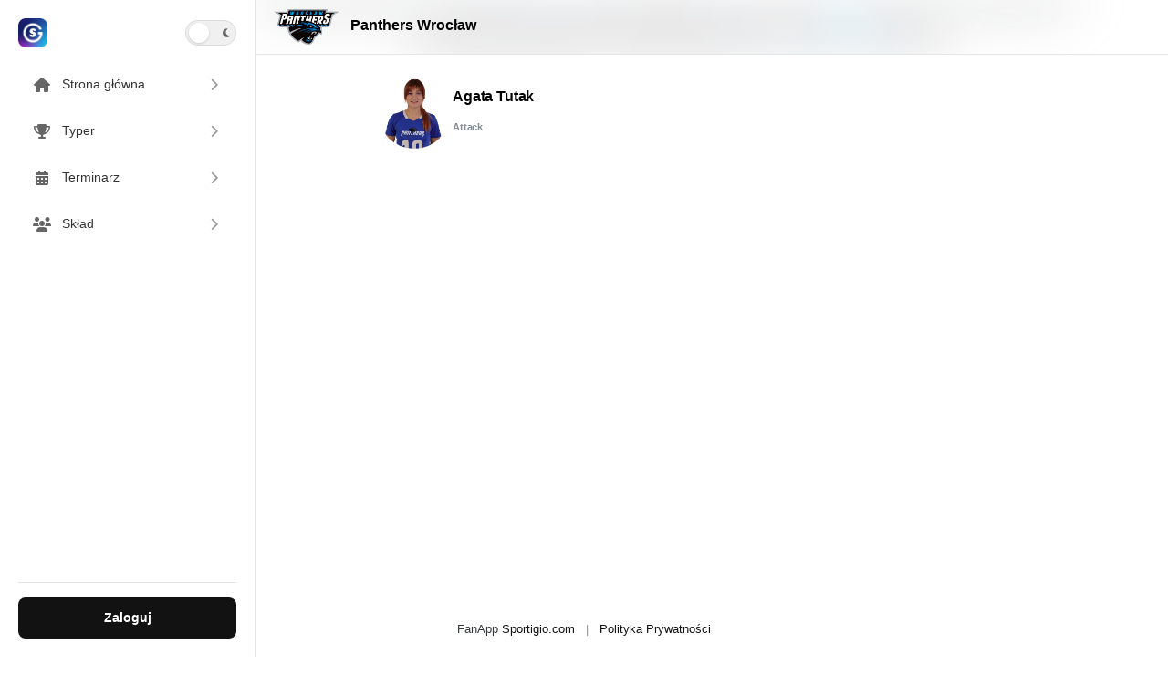

--- FILE ---
content_type: text/html; charset=UTF-8
request_url: https://panthers.sportigio.com/players/agata-tutak/80
body_size: 40937
content:
<!doctype html>
<html lang="pl">

<head>
    <!-- Required meta tags -->
    <meta charset="utf-8"><script type="text/javascript">(window.NREUM||(NREUM={})).init={privacy:{cookies_enabled:true},ajax:{deny_list:["bam.eu01.nr-data.net"]},feature_flags:["soft_nav"],distributed_tracing:{enabled:true}};(window.NREUM||(NREUM={})).loader_config={agentID:"538626069",accountID:"4163472",trustKey:"4163472",xpid:"UAcBUlJUChAFV1VTAQgPVFI=",licenseKey:"NRJS-0320d252ff5540d0aa7",applicationID:"534169826",browserID:"538626069"};;/*! For license information please see nr-loader-spa-1.305.0.min.js.LICENSE.txt */
(()=>{var e,t,r={384:(e,t,r)=>{"use strict";r.d(t,{NT:()=>s,US:()=>u,Zm:()=>a,bQ:()=>d,dV:()=>c,pV:()=>l});var n=r(6154),i=r(1863),o=r(1910);const s={beacon:"bam.nr-data.net",errorBeacon:"bam.nr-data.net"};function a(){return n.gm.NREUM||(n.gm.NREUM={}),void 0===n.gm.newrelic&&(n.gm.newrelic=n.gm.NREUM),n.gm.NREUM}function c(){let e=a();return e.o||(e.o={ST:n.gm.setTimeout,SI:n.gm.setImmediate||n.gm.setInterval,CT:n.gm.clearTimeout,XHR:n.gm.XMLHttpRequest,REQ:n.gm.Request,EV:n.gm.Event,PR:n.gm.Promise,MO:n.gm.MutationObserver,FETCH:n.gm.fetch,WS:n.gm.WebSocket},(0,o.i)(...Object.values(e.o))),e}function d(e,t){let r=a();r.initializedAgents??={},t.initializedAt={ms:(0,i.t)(),date:new Date},r.initializedAgents[e]=t}function u(e,t){a()[e]=t}function l(){return function(){let e=a();const t=e.info||{};e.info={beacon:s.beacon,errorBeacon:s.errorBeacon,...t}}(),function(){let e=a();const t=e.init||{};e.init={...t}}(),c(),function(){let e=a();const t=e.loader_config||{};e.loader_config={...t}}(),a()}},782:(e,t,r)=>{"use strict";r.d(t,{T:()=>n});const n=r(860).K7.pageViewTiming},860:(e,t,r)=>{"use strict";r.d(t,{$J:()=>u,K7:()=>c,P3:()=>d,XX:()=>i,Yy:()=>a,df:()=>o,qY:()=>n,v4:()=>s});const n="events",i="jserrors",o="browser/blobs",s="rum",a="browser/logs",c={ajax:"ajax",genericEvents:"generic_events",jserrors:i,logging:"logging",metrics:"metrics",pageAction:"page_action",pageViewEvent:"page_view_event",pageViewTiming:"page_view_timing",sessionReplay:"session_replay",sessionTrace:"session_trace",softNav:"soft_navigations",spa:"spa"},d={[c.pageViewEvent]:1,[c.pageViewTiming]:2,[c.metrics]:3,[c.jserrors]:4,[c.spa]:5,[c.ajax]:6,[c.sessionTrace]:7,[c.softNav]:8,[c.sessionReplay]:9,[c.logging]:10,[c.genericEvents]:11},u={[c.pageViewEvent]:s,[c.pageViewTiming]:n,[c.ajax]:n,[c.spa]:n,[c.softNav]:n,[c.metrics]:i,[c.jserrors]:i,[c.sessionTrace]:o,[c.sessionReplay]:o,[c.logging]:a,[c.genericEvents]:"ins"}},944:(e,t,r)=>{"use strict";r.d(t,{R:()=>i});var n=r(3241);function i(e,t){"function"==typeof console.debug&&(console.debug("New Relic Warning: https://github.com/newrelic/newrelic-browser-agent/blob/main/docs/warning-codes.md#".concat(e),t),(0,n.W)({agentIdentifier:null,drained:null,type:"data",name:"warn",feature:"warn",data:{code:e,secondary:t}}))}},993:(e,t,r)=>{"use strict";r.d(t,{A$:()=>o,ET:()=>s,TZ:()=>a,p_:()=>i});var n=r(860);const i={ERROR:"ERROR",WARN:"WARN",INFO:"INFO",DEBUG:"DEBUG",TRACE:"TRACE"},o={OFF:0,ERROR:1,WARN:2,INFO:3,DEBUG:4,TRACE:5},s="log",a=n.K7.logging},1687:(e,t,r)=>{"use strict";r.d(t,{Ak:()=>d,Ze:()=>f,x3:()=>u});var n=r(3241),i=r(7836),o=r(3606),s=r(860),a=r(2646);const c={};function d(e,t){const r={staged:!1,priority:s.P3[t]||0};l(e),c[e].get(t)||c[e].set(t,r)}function u(e,t){e&&c[e]&&(c[e].get(t)&&c[e].delete(t),p(e,t,!1),c[e].size&&h(e))}function l(e){if(!e)throw new Error("agentIdentifier required");c[e]||(c[e]=new Map)}function f(e="",t="feature",r=!1){if(l(e),!e||!c[e].get(t)||r)return p(e,t);c[e].get(t).staged=!0,h(e)}function h(e){const t=Array.from(c[e]);t.every(([e,t])=>t.staged)&&(t.sort((e,t)=>e[1].priority-t[1].priority),t.forEach(([t])=>{c[e].delete(t),p(e,t)}))}function p(e,t,r=!0){const s=e?i.ee.get(e):i.ee,c=o.i.handlers;if(!s.aborted&&s.backlog&&c){if((0,n.W)({agentIdentifier:e,type:"lifecycle",name:"drain",feature:t}),r){const e=s.backlog[t],r=c[t];if(r){for(let t=0;e&&t<e.length;++t)g(e[t],r);Object.entries(r).forEach(([e,t])=>{Object.values(t||{}).forEach(t=>{t[0]?.on&&t[0]?.context()instanceof a.y&&t[0].on(e,t[1])})})}}s.isolatedBacklog||delete c[t],s.backlog[t]=null,s.emit("drain-"+t,[])}}function g(e,t){var r=e[1];Object.values(t[r]||{}).forEach(t=>{var r=e[0];if(t[0]===r){var n=t[1],i=e[3],o=e[2];n.apply(i,o)}})}},1741:(e,t,r)=>{"use strict";r.d(t,{W:()=>o});var n=r(944),i=r(4261);class o{#e(e,...t){if(this[e]!==o.prototype[e])return this[e](...t);(0,n.R)(35,e)}addPageAction(e,t){return this.#e(i.hG,e,t)}register(e){return this.#e(i.eY,e)}recordCustomEvent(e,t){return this.#e(i.fF,e,t)}setPageViewName(e,t){return this.#e(i.Fw,e,t)}setCustomAttribute(e,t,r){return this.#e(i.cD,e,t,r)}noticeError(e,t){return this.#e(i.o5,e,t)}setUserId(e){return this.#e(i.Dl,e)}setApplicationVersion(e){return this.#e(i.nb,e)}setErrorHandler(e){return this.#e(i.bt,e)}addRelease(e,t){return this.#e(i.k6,e,t)}log(e,t){return this.#e(i.$9,e,t)}start(){return this.#e(i.d3)}finished(e){return this.#e(i.BL,e)}recordReplay(){return this.#e(i.CH)}pauseReplay(){return this.#e(i.Tb)}addToTrace(e){return this.#e(i.U2,e)}setCurrentRouteName(e){return this.#e(i.PA,e)}interaction(e){return this.#e(i.dT,e)}wrapLogger(e,t,r){return this.#e(i.Wb,e,t,r)}measure(e,t){return this.#e(i.V1,e,t)}consent(e){return this.#e(i.Pv,e)}}},1863:(e,t,r)=>{"use strict";function n(){return Math.floor(performance.now())}r.d(t,{t:()=>n})},1910:(e,t,r)=>{"use strict";r.d(t,{i:()=>o});var n=r(944);const i=new Map;function o(...e){return e.every(e=>{if(i.has(e))return i.get(e);const t="function"==typeof e?e.toString():"",r=t.includes("[native code]"),o=t.includes("nrWrapper");return r||o||(0,n.R)(64,e?.name||t),i.set(e,r),r})}},2555:(e,t,r)=>{"use strict";r.d(t,{D:()=>a,f:()=>s});var n=r(384),i=r(8122);const o={beacon:n.NT.beacon,errorBeacon:n.NT.errorBeacon,licenseKey:void 0,applicationID:void 0,sa:void 0,queueTime:void 0,applicationTime:void 0,ttGuid:void 0,user:void 0,account:void 0,product:void 0,extra:void 0,jsAttributes:{},userAttributes:void 0,atts:void 0,transactionName:void 0,tNamePlain:void 0};function s(e){try{return!!e.licenseKey&&!!e.errorBeacon&&!!e.applicationID}catch(e){return!1}}const a=e=>(0,i.a)(e,o)},2614:(e,t,r)=>{"use strict";r.d(t,{BB:()=>s,H3:()=>n,g:()=>d,iL:()=>c,tS:()=>a,uh:()=>i,wk:()=>o});const n="NRBA",i="SESSION",o=144e5,s=18e5,a={STARTED:"session-started",PAUSE:"session-pause",RESET:"session-reset",RESUME:"session-resume",UPDATE:"session-update"},c={SAME_TAB:"same-tab",CROSS_TAB:"cross-tab"},d={OFF:0,FULL:1,ERROR:2}},2646:(e,t,r)=>{"use strict";r.d(t,{y:()=>n});class n{constructor(e){this.contextId=e}}},2843:(e,t,r)=>{"use strict";r.d(t,{G:()=>o,u:()=>i});var n=r(3878);function i(e,t=!1,r,i){(0,n.DD)("visibilitychange",function(){if(t)return void("hidden"===document.visibilityState&&e());e(document.visibilityState)},r,i)}function o(e,t,r){(0,n.sp)("pagehide",e,t,r)}},3241:(e,t,r)=>{"use strict";r.d(t,{W:()=>o});var n=r(6154);const i="newrelic";function o(e={}){try{n.gm.dispatchEvent(new CustomEvent(i,{detail:e}))}catch(e){}}},3304:(e,t,r)=>{"use strict";r.d(t,{A:()=>o});var n=r(7836);const i=()=>{const e=new WeakSet;return(t,r)=>{if("object"==typeof r&&null!==r){if(e.has(r))return;e.add(r)}return r}};function o(e){try{return JSON.stringify(e,i())??""}catch(e){try{n.ee.emit("internal-error",[e])}catch(e){}return""}}},3333:(e,t,r)=>{"use strict";r.d(t,{$v:()=>u,TZ:()=>n,Xh:()=>c,Zp:()=>i,kd:()=>d,mq:()=>a,nf:()=>s,qN:()=>o});const n=r(860).K7.genericEvents,i=["auxclick","click","copy","keydown","paste","scrollend"],o=["focus","blur"],s=4,a=1e3,c=2e3,d=["PageAction","UserAction","BrowserPerformance"],u={RESOURCES:"experimental.resources",REGISTER:"register"}},3434:(e,t,r)=>{"use strict";r.d(t,{Jt:()=>o,YM:()=>d});var n=r(7836),i=r(5607);const o="nr@original:".concat(i.W),s=50;var a=Object.prototype.hasOwnProperty,c=!1;function d(e,t){return e||(e=n.ee),r.inPlace=function(e,t,n,i,o){n||(n="");const s="-"===n.charAt(0);for(let a=0;a<t.length;a++){const c=t[a],d=e[c];l(d)||(e[c]=r(d,s?c+n:n,i,c,o))}},r.flag=o,r;function r(t,r,n,c,d){return l(t)?t:(r||(r=""),nrWrapper[o]=t,function(e,t,r){if(Object.defineProperty&&Object.keys)try{return Object.keys(e).forEach(function(r){Object.defineProperty(t,r,{get:function(){return e[r]},set:function(t){return e[r]=t,t}})}),t}catch(e){u([e],r)}for(var n in e)a.call(e,n)&&(t[n]=e[n])}(t,nrWrapper,e),nrWrapper);function nrWrapper(){var o,a,l,f;let h;try{a=this,o=[...arguments],l="function"==typeof n?n(o,a):n||{}}catch(t){u([t,"",[o,a,c],l],e)}i(r+"start",[o,a,c],l,d);const p=performance.now();let g;try{return f=t.apply(a,o),g=performance.now(),f}catch(e){throw g=performance.now(),i(r+"err",[o,a,e],l,d),h=e,h}finally{const e=g-p,t={start:p,end:g,duration:e,isLongTask:e>=s,methodName:c,thrownError:h};t.isLongTask&&i("long-task",[t,a],l,d),i(r+"end",[o,a,f],l,d)}}}function i(r,n,i,o){if(!c||t){var s=c;c=!0;try{e.emit(r,n,i,t,o)}catch(t){u([t,r,n,i],e)}c=s}}}function u(e,t){t||(t=n.ee);try{t.emit("internal-error",e)}catch(e){}}function l(e){return!(e&&"function"==typeof e&&e.apply&&!e[o])}},3606:(e,t,r)=>{"use strict";r.d(t,{i:()=>o});var n=r(9908);o.on=s;var i=o.handlers={};function o(e,t,r,o){s(o||n.d,i,e,t,r)}function s(e,t,r,i,o){o||(o="feature"),e||(e=n.d);var s=t[o]=t[o]||{};(s[r]=s[r]||[]).push([e,i])}},3738:(e,t,r)=>{"use strict";r.d(t,{He:()=>i,Kp:()=>a,Lc:()=>d,Rz:()=>u,TZ:()=>n,bD:()=>o,d3:()=>s,jx:()=>l,sl:()=>f,uP:()=>c});const n=r(860).K7.sessionTrace,i="bstResource",o="resource",s="-start",a="-end",c="fn"+s,d="fn"+a,u="pushState",l=1e3,f=3e4},3785:(e,t,r)=>{"use strict";r.d(t,{R:()=>c,b:()=>d});var n=r(9908),i=r(1863),o=r(860),s=r(3969),a=r(993);function c(e,t,r={},c=a.p_.INFO,d,u=(0,i.t)()){(0,n.p)(s.xV,["API/logging/".concat(c.toLowerCase(),"/called")],void 0,o.K7.metrics,e),(0,n.p)(a.ET,[u,t,r,c,d],void 0,o.K7.logging,e)}function d(e){return"string"==typeof e&&Object.values(a.p_).some(t=>t===e.toUpperCase().trim())}},3878:(e,t,r)=>{"use strict";function n(e,t){return{capture:e,passive:!1,signal:t}}function i(e,t,r=!1,i){window.addEventListener(e,t,n(r,i))}function o(e,t,r=!1,i){document.addEventListener(e,t,n(r,i))}r.d(t,{DD:()=>o,jT:()=>n,sp:()=>i})},3962:(e,t,r)=>{"use strict";r.d(t,{AM:()=>s,O2:()=>l,OV:()=>o,Qu:()=>f,TZ:()=>c,ih:()=>h,pP:()=>a,t1:()=>u,tC:()=>i,wD:()=>d});var n=r(860);const i=["click","keydown","submit"],o="popstate",s="api",a="initialPageLoad",c=n.K7.softNav,d=5e3,u=500,l={INITIAL_PAGE_LOAD:"",ROUTE_CHANGE:1,UNSPECIFIED:2},f={INTERACTION:1,AJAX:2,CUSTOM_END:3,CUSTOM_TRACER:4},h={IP:"in progress",PF:"pending finish",FIN:"finished",CAN:"cancelled"}},3969:(e,t,r)=>{"use strict";r.d(t,{TZ:()=>n,XG:()=>a,rs:()=>i,xV:()=>s,z_:()=>o});const n=r(860).K7.metrics,i="sm",o="cm",s="storeSupportabilityMetrics",a="storeEventMetrics"},4234:(e,t,r)=>{"use strict";r.d(t,{W:()=>o});var n=r(7836),i=r(1687);class o{constructor(e,t){this.agentIdentifier=e,this.ee=n.ee.get(e),this.featureName=t,this.blocked=!1}deregisterDrain(){(0,i.x3)(this.agentIdentifier,this.featureName)}}},4261:(e,t,r)=>{"use strict";r.d(t,{$9:()=>u,BL:()=>c,CH:()=>p,Dl:()=>x,Fw:()=>w,PA:()=>v,Pl:()=>n,Pv:()=>A,Tb:()=>f,U2:()=>s,V1:()=>E,Wb:()=>T,bt:()=>y,cD:()=>b,d3:()=>R,dT:()=>d,eY:()=>g,fF:()=>h,hG:()=>o,hw:()=>i,k6:()=>a,nb:()=>m,o5:()=>l});const n="api-",i=n+"ixn-",o="addPageAction",s="addToTrace",a="addRelease",c="finished",d="interaction",u="log",l="noticeError",f="pauseReplay",h="recordCustomEvent",p="recordReplay",g="register",m="setApplicationVersion",v="setCurrentRouteName",b="setCustomAttribute",y="setErrorHandler",w="setPageViewName",x="setUserId",R="start",T="wrapLogger",E="measure",A="consent"},4387:(e,t,r)=>{"use strict";function n(e={}){return!(!e.id||!e.name)}function i(e){return"string"==typeof e&&e.trim().length<501||"number"==typeof e}function o(e,t){if(2!==t?.harvestEndpointVersion)return{};const r=t.agentRef.runtime.appMetadata.agents[0].entityGuid;return n(e)?{"source.id":e.id,"source.name":e.name,"source.type":e.type,"parent.id":e.parent?.id||r}:{"entity.guid":r,appId:t.agentRef.info.applicationID}}r.d(t,{Ux:()=>o,c7:()=>n,yo:()=>i})},5205:(e,t,r)=>{"use strict";r.d(t,{j:()=>_});var n=r(384),i=r(1741);var o=r(2555),s=r(3333);const a=e=>{if(!e||"string"!=typeof e)return!1;try{document.createDocumentFragment().querySelector(e)}catch{return!1}return!0};var c=r(2614),d=r(944),u=r(8122);const l="[data-nr-mask]",f=e=>(0,u.a)(e,(()=>{const e={feature_flags:[],experimental:{allow_registered_children:!1,resources:!1},mask_selector:"*",block_selector:"[data-nr-block]",mask_input_options:{color:!1,date:!1,"datetime-local":!1,email:!1,month:!1,number:!1,range:!1,search:!1,tel:!1,text:!1,time:!1,url:!1,week:!1,textarea:!1,select:!1,password:!0}};return{ajax:{deny_list:void 0,block_internal:!0,enabled:!0,autoStart:!0},api:{get allow_registered_children(){return e.feature_flags.includes(s.$v.REGISTER)||e.experimental.allow_registered_children},set allow_registered_children(t){e.experimental.allow_registered_children=t},duplicate_registered_data:!1},browser_consent_mode:{enabled:!1},distributed_tracing:{enabled:void 0,exclude_newrelic_header:void 0,cors_use_newrelic_header:void 0,cors_use_tracecontext_headers:void 0,allowed_origins:void 0},get feature_flags(){return e.feature_flags},set feature_flags(t){e.feature_flags=t},generic_events:{enabled:!0,autoStart:!0},harvest:{interval:30},jserrors:{enabled:!0,autoStart:!0},logging:{enabled:!0,autoStart:!0},metrics:{enabled:!0,autoStart:!0},obfuscate:void 0,page_action:{enabled:!0},page_view_event:{enabled:!0,autoStart:!0},page_view_timing:{enabled:!0,autoStart:!0},performance:{capture_marks:!1,capture_measures:!1,capture_detail:!0,resources:{get enabled(){return e.feature_flags.includes(s.$v.RESOURCES)||e.experimental.resources},set enabled(t){e.experimental.resources=t},asset_types:[],first_party_domains:[],ignore_newrelic:!0}},privacy:{cookies_enabled:!0},proxy:{assets:void 0,beacon:void 0},session:{expiresMs:c.wk,inactiveMs:c.BB},session_replay:{autoStart:!0,enabled:!1,preload:!1,sampling_rate:10,error_sampling_rate:100,collect_fonts:!1,inline_images:!1,fix_stylesheets:!0,mask_all_inputs:!0,get mask_text_selector(){return e.mask_selector},set mask_text_selector(t){a(t)?e.mask_selector="".concat(t,",").concat(l):""===t||null===t?e.mask_selector=l:(0,d.R)(5,t)},get block_class(){return"nr-block"},get ignore_class(){return"nr-ignore"},get mask_text_class(){return"nr-mask"},get block_selector(){return e.block_selector},set block_selector(t){a(t)?e.block_selector+=",".concat(t):""!==t&&(0,d.R)(6,t)},get mask_input_options(){return e.mask_input_options},set mask_input_options(t){t&&"object"==typeof t?e.mask_input_options={...t,password:!0}:(0,d.R)(7,t)}},session_trace:{enabled:!0,autoStart:!0},soft_navigations:{enabled:!0,autoStart:!0},spa:{enabled:!0,autoStart:!0},ssl:void 0,user_actions:{enabled:!0,elementAttributes:["id","className","tagName","type"]}}})());var h=r(6154),p=r(9324);let g=0;const m={buildEnv:p.F3,distMethod:p.Xs,version:p.xv,originTime:h.WN},v={consented:!1},b={appMetadata:{},get consented(){return this.session?.state?.consent||v.consented},set consented(e){v.consented=e},customTransaction:void 0,denyList:void 0,disabled:!1,harvester:void 0,isolatedBacklog:!1,isRecording:!1,loaderType:void 0,maxBytes:3e4,obfuscator:void 0,onerror:void 0,ptid:void 0,releaseIds:{},session:void 0,timeKeeper:void 0,registeredEntities:[],jsAttributesMetadata:{bytes:0},get harvestCount(){return++g}},y=e=>{const t=(0,u.a)(e,b),r=Object.keys(m).reduce((e,t)=>(e[t]={value:m[t],writable:!1,configurable:!0,enumerable:!0},e),{});return Object.defineProperties(t,r)};var w=r(5701);const x=e=>{const t=e.startsWith("http");e+="/",r.p=t?e:"https://"+e};var R=r(7836),T=r(3241);const E={accountID:void 0,trustKey:void 0,agentID:void 0,licenseKey:void 0,applicationID:void 0,xpid:void 0},A=e=>(0,u.a)(e,E),S=new Set;function _(e,t={},r,s){let{init:a,info:c,loader_config:d,runtime:u={},exposed:l=!0}=t;if(!c){const e=(0,n.pV)();a=e.init,c=e.info,d=e.loader_config}e.init=f(a||{}),e.loader_config=A(d||{}),c.jsAttributes??={},h.bv&&(c.jsAttributes.isWorker=!0),e.info=(0,o.D)(c);const p=e.init,g=[c.beacon,c.errorBeacon];S.has(e.agentIdentifier)||(p.proxy.assets&&(x(p.proxy.assets),g.push(p.proxy.assets)),p.proxy.beacon&&g.push(p.proxy.beacon),e.beacons=[...g],function(e){const t=(0,n.pV)();Object.getOwnPropertyNames(i.W.prototype).forEach(r=>{const n=i.W.prototype[r];if("function"!=typeof n||"constructor"===n)return;let o=t[r];e[r]&&!1!==e.exposed&&"micro-agent"!==e.runtime?.loaderType&&(t[r]=(...t)=>{const n=e[r](...t);return o?o(...t):n})})}(e),(0,n.US)("activatedFeatures",w.B),e.runSoftNavOverSpa&&=!0===p.soft_navigations.enabled&&p.feature_flags.includes("soft_nav")),u.denyList=[...p.ajax.deny_list||[],...p.ajax.block_internal?g:[]],u.ptid=e.agentIdentifier,u.loaderType=r,e.runtime=y(u),S.has(e.agentIdentifier)||(e.ee=R.ee.get(e.agentIdentifier),e.exposed=l,(0,T.W)({agentIdentifier:e.agentIdentifier,drained:!!w.B?.[e.agentIdentifier],type:"lifecycle",name:"initialize",feature:void 0,data:e.config})),S.add(e.agentIdentifier)}},5270:(e,t,r)=>{"use strict";r.d(t,{Aw:()=>s,SR:()=>o,rF:()=>a});var n=r(384),i=r(7767);function o(e){return!!(0,n.dV)().o.MO&&(0,i.V)(e)&&!0===e?.session_trace.enabled}function s(e){return!0===e?.session_replay.preload&&o(e)}function a(e,t){try{if("string"==typeof t?.type){if("password"===t.type.toLowerCase())return"*".repeat(e?.length||0);if(void 0!==t?.dataset?.nrUnmask||t?.classList?.contains("nr-unmask"))return e}}catch(e){}return"string"==typeof e?e.replace(/[\S]/g,"*"):"*".repeat(e?.length||0)}},5289:(e,t,r)=>{"use strict";r.d(t,{GG:()=>s,Qr:()=>c,sB:()=>a});var n=r(3878),i=r(6389);function o(){return"undefined"==typeof document||"complete"===document.readyState}function s(e,t){if(o())return e();const r=(0,i.J)(e),s=setInterval(()=>{o()&&(clearInterval(s),r())},500);(0,n.sp)("load",r,t)}function a(e){if(o())return e();(0,n.DD)("DOMContentLoaded",e)}function c(e){if(o())return e();(0,n.sp)("popstate",e)}},5607:(e,t,r)=>{"use strict";r.d(t,{W:()=>n});const n=(0,r(9566).bz)()},5701:(e,t,r)=>{"use strict";r.d(t,{B:()=>o,t:()=>s});var n=r(3241);const i=new Set,o={};function s(e,t){const r=t.agentIdentifier;o[r]??={},e&&"object"==typeof e&&(i.has(r)||(t.ee.emit("rumresp",[e]),o[r]=e,i.add(r),(0,n.W)({agentIdentifier:r,loaded:!0,drained:!0,type:"lifecycle",name:"load",feature:void 0,data:e})))}},6154:(e,t,r)=>{"use strict";r.d(t,{A4:()=>a,OF:()=>u,RI:()=>i,WN:()=>h,bv:()=>o,eN:()=>p,gm:()=>s,lR:()=>f,m:()=>d,mw:()=>c,sb:()=>l});var n=r(1863);const i="undefined"!=typeof window&&!!window.document,o="undefined"!=typeof WorkerGlobalScope&&("undefined"!=typeof self&&self instanceof WorkerGlobalScope&&self.navigator instanceof WorkerNavigator||"undefined"!=typeof globalThis&&globalThis instanceof WorkerGlobalScope&&globalThis.navigator instanceof WorkerNavigator),s=i?window:"undefined"!=typeof WorkerGlobalScope&&("undefined"!=typeof self&&self instanceof WorkerGlobalScope&&self||"undefined"!=typeof globalThis&&globalThis instanceof WorkerGlobalScope&&globalThis),a="complete"===s?.document?.readyState,c=Boolean("hidden"===s?.document?.visibilityState),d=""+s?.location,u=/iPad|iPhone|iPod/.test(s.navigator?.userAgent),l=u&&"undefined"==typeof SharedWorker,f=(()=>{const e=s.navigator?.userAgent?.match(/Firefox[/\s](\d+\.\d+)/);return Array.isArray(e)&&e.length>=2?+e[1]:0})(),h=Date.now()-(0,n.t)(),p=()=>"undefined"!=typeof PerformanceNavigationTiming&&s?.performance?.getEntriesByType("navigation")?.length>0},6344:(e,t,r)=>{"use strict";r.d(t,{BB:()=>u,Qb:()=>l,TZ:()=>i,Ug:()=>s,Vh:()=>o,_s:()=>a,bc:()=>d,yP:()=>c});var n=r(2614);const i=r(860).K7.sessionReplay,o="errorDuringReplay",s=.12,a={DomContentLoaded:0,Load:1,FullSnapshot:2,IncrementalSnapshot:3,Meta:4,Custom:5},c={[n.g.ERROR]:15e3,[n.g.FULL]:3e5,[n.g.OFF]:0},d={RESET:{message:"Session was reset",sm:"Reset"},IMPORT:{message:"Recorder failed to import",sm:"Import"},TOO_MANY:{message:"429: Too Many Requests",sm:"Too-Many"},TOO_BIG:{message:"Payload was too large",sm:"Too-Big"},CROSS_TAB:{message:"Session Entity was set to OFF on another tab",sm:"Cross-Tab"},ENTITLEMENTS:{message:"Session Replay is not allowed and will not be started",sm:"Entitlement"}},u=5e3,l={API:"api",RESUME:"resume",SWITCH_TO_FULL:"switchToFull",INITIALIZE:"initialize",PRELOAD:"preload"}},6389:(e,t,r)=>{"use strict";function n(e,t=500,r={}){const n=r?.leading||!1;let i;return(...r)=>{n&&void 0===i&&(e.apply(this,r),i=setTimeout(()=>{i=clearTimeout(i)},t)),n||(clearTimeout(i),i=setTimeout(()=>{e.apply(this,r)},t))}}function i(e){let t=!1;return(...r)=>{t||(t=!0,e.apply(this,r))}}r.d(t,{J:()=>i,s:()=>n})},6630:(e,t,r)=>{"use strict";r.d(t,{T:()=>n});const n=r(860).K7.pageViewEvent},6774:(e,t,r)=>{"use strict";r.d(t,{T:()=>n});const n=r(860).K7.jserrors},7295:(e,t,r)=>{"use strict";r.d(t,{Xv:()=>s,gX:()=>i,iW:()=>o});var n=[];function i(e){if(!e||o(e))return!1;if(0===n.length)return!0;for(var t=0;t<n.length;t++){var r=n[t];if("*"===r.hostname)return!1;if(a(r.hostname,e.hostname)&&c(r.pathname,e.pathname))return!1}return!0}function o(e){return void 0===e.hostname}function s(e){if(n=[],e&&e.length)for(var t=0;t<e.length;t++){let r=e[t];if(!r)continue;0===r.indexOf("http://")?r=r.substring(7):0===r.indexOf("https://")&&(r=r.substring(8));const i=r.indexOf("/");let o,s;i>0?(o=r.substring(0,i),s=r.substring(i)):(o=r,s="");let[a]=o.split(":");n.push({hostname:a,pathname:s})}}function a(e,t){return!(e.length>t.length)&&t.indexOf(e)===t.length-e.length}function c(e,t){return 0===e.indexOf("/")&&(e=e.substring(1)),0===t.indexOf("/")&&(t=t.substring(1)),""===e||e===t}},7378:(e,t,r)=>{"use strict";r.d(t,{$p:()=>R,BR:()=>b,Kp:()=>x,L3:()=>y,Lc:()=>c,NC:()=>o,SG:()=>u,TZ:()=>i,U6:()=>p,UT:()=>m,d3:()=>w,dT:()=>f,e5:()=>E,gx:()=>v,l9:()=>l,oW:()=>h,op:()=>g,rw:()=>d,tH:()=>A,uP:()=>a,wW:()=>T,xq:()=>s});var n=r(384);const i=r(860).K7.spa,o=["click","submit","keypress","keydown","keyup","change"],s=999,a="fn-start",c="fn-end",d="cb-start",u="api-ixn-",l="remaining",f="interaction",h="spaNode",p="jsonpNode",g="fetch-start",m="fetch-done",v="fetch-body-",b="jsonp-end",y=(0,n.dV)().o.ST,w="-start",x="-end",R="-body",T="cb"+x,E="jsTime",A="fetch"},7485:(e,t,r)=>{"use strict";r.d(t,{D:()=>i});var n=r(6154);function i(e){if(0===(e||"").indexOf("data:"))return{protocol:"data"};try{const t=new URL(e,location.href),r={port:t.port,hostname:t.hostname,pathname:t.pathname,search:t.search,protocol:t.protocol.slice(0,t.protocol.indexOf(":")),sameOrigin:t.protocol===n.gm?.location?.protocol&&t.host===n.gm?.location?.host};return r.port&&""!==r.port||("http:"===t.protocol&&(r.port="80"),"https:"===t.protocol&&(r.port="443")),r.pathname&&""!==r.pathname?r.pathname.startsWith("/")||(r.pathname="/".concat(r.pathname)):r.pathname="/",r}catch(e){return{}}}},7699:(e,t,r)=>{"use strict";r.d(t,{It:()=>o,KC:()=>a,No:()=>i,qh:()=>s});var n=r(860);const i=16e3,o=1e6,s="SESSION_ERROR",a={[n.K7.logging]:!0,[n.K7.genericEvents]:!1,[n.K7.jserrors]:!1,[n.K7.ajax]:!1}},7767:(e,t,r)=>{"use strict";r.d(t,{V:()=>i});var n=r(6154);const i=e=>n.RI&&!0===e?.privacy.cookies_enabled},7836:(e,t,r)=>{"use strict";r.d(t,{P:()=>a,ee:()=>c});var n=r(384),i=r(8990),o=r(2646),s=r(5607);const a="nr@context:".concat(s.W),c=function e(t,r){var n={},s={},u={},l=!1;try{l=16===r.length&&d.initializedAgents?.[r]?.runtime.isolatedBacklog}catch(e){}var f={on:p,addEventListener:p,removeEventListener:function(e,t){var r=n[e];if(!r)return;for(var i=0;i<r.length;i++)r[i]===t&&r.splice(i,1)},emit:function(e,r,n,i,o){!1!==o&&(o=!0);if(c.aborted&&!i)return;t&&o&&t.emit(e,r,n);var a=h(n);g(e).forEach(e=>{e.apply(a,r)});var d=v()[s[e]];d&&d.push([f,e,r,a]);return a},get:m,listeners:g,context:h,buffer:function(e,t){const r=v();if(t=t||"feature",f.aborted)return;Object.entries(e||{}).forEach(([e,n])=>{s[n]=t,t in r||(r[t]=[])})},abort:function(){f._aborted=!0,Object.keys(f.backlog).forEach(e=>{delete f.backlog[e]})},isBuffering:function(e){return!!v()[s[e]]},debugId:r,backlog:l?{}:t&&"object"==typeof t.backlog?t.backlog:{},isolatedBacklog:l};return Object.defineProperty(f,"aborted",{get:()=>{let e=f._aborted||!1;return e||(t&&(e=t.aborted),e)}}),f;function h(e){return e&&e instanceof o.y?e:e?(0,i.I)(e,a,()=>new o.y(a)):new o.y(a)}function p(e,t){n[e]=g(e).concat(t)}function g(e){return n[e]||[]}function m(t){return u[t]=u[t]||e(f,t)}function v(){return f.backlog}}(void 0,"globalEE"),d=(0,n.Zm)();d.ee||(d.ee=c)},8122:(e,t,r)=>{"use strict";r.d(t,{a:()=>i});var n=r(944);function i(e,t){try{if(!e||"object"!=typeof e)return(0,n.R)(3);if(!t||"object"!=typeof t)return(0,n.R)(4);const r=Object.create(Object.getPrototypeOf(t),Object.getOwnPropertyDescriptors(t)),o=0===Object.keys(r).length?e:r;for(let s in o)if(void 0!==e[s])try{if(null===e[s]){r[s]=null;continue}Array.isArray(e[s])&&Array.isArray(t[s])?r[s]=Array.from(new Set([...e[s],...t[s]])):"object"==typeof e[s]&&"object"==typeof t[s]?r[s]=i(e[s],t[s]):r[s]=e[s]}catch(e){r[s]||(0,n.R)(1,e)}return r}catch(e){(0,n.R)(2,e)}}},8139:(e,t,r)=>{"use strict";r.d(t,{u:()=>f});var n=r(7836),i=r(3434),o=r(8990),s=r(6154);const a={},c=s.gm.XMLHttpRequest,d="addEventListener",u="removeEventListener",l="nr@wrapped:".concat(n.P);function f(e){var t=function(e){return(e||n.ee).get("events")}(e);if(a[t.debugId]++)return t;a[t.debugId]=1;var r=(0,i.YM)(t,!0);function f(e){r.inPlace(e,[d,u],"-",p)}function p(e,t){return e[1]}return"getPrototypeOf"in Object&&(s.RI&&h(document,f),c&&h(c.prototype,f),h(s.gm,f)),t.on(d+"-start",function(e,t){var n=e[1];if(null!==n&&("function"==typeof n||"object"==typeof n)&&"newrelic"!==e[0]){var i=(0,o.I)(n,l,function(){var e={object:function(){if("function"!=typeof n.handleEvent)return;return n.handleEvent.apply(n,arguments)},function:n}[typeof n];return e?r(e,"fn-",null,e.name||"anonymous"):n});this.wrapped=e[1]=i}}),t.on(u+"-start",function(e){e[1]=this.wrapped||e[1]}),t}function h(e,t,...r){let n=e;for(;"object"==typeof n&&!Object.prototype.hasOwnProperty.call(n,d);)n=Object.getPrototypeOf(n);n&&t(n,...r)}},8374:(e,t,r)=>{r.nc=(()=>{try{return document?.currentScript?.nonce}catch(e){}return""})()},8990:(e,t,r)=>{"use strict";r.d(t,{I:()=>i});var n=Object.prototype.hasOwnProperty;function i(e,t,r){if(n.call(e,t))return e[t];var i=r();if(Object.defineProperty&&Object.keys)try{return Object.defineProperty(e,t,{value:i,writable:!0,enumerable:!1}),i}catch(e){}return e[t]=i,i}},9300:(e,t,r)=>{"use strict";r.d(t,{T:()=>n});const n=r(860).K7.ajax},9324:(e,t,r)=>{"use strict";r.d(t,{AJ:()=>s,F3:()=>i,Xs:()=>o,Yq:()=>a,xv:()=>n});const n="1.305.0",i="PROD",o="CDN",s="@newrelic/rrweb",a="1.0.1"},9566:(e,t,r)=>{"use strict";r.d(t,{LA:()=>a,ZF:()=>c,bz:()=>s,el:()=>d});var n=r(6154);const i="xxxxxxxx-xxxx-4xxx-yxxx-xxxxxxxxxxxx";function o(e,t){return e?15&e[t]:16*Math.random()|0}function s(){const e=n.gm?.crypto||n.gm?.msCrypto;let t,r=0;return e&&e.getRandomValues&&(t=e.getRandomValues(new Uint8Array(30))),i.split("").map(e=>"x"===e?o(t,r++).toString(16):"y"===e?(3&o()|8).toString(16):e).join("")}function a(e){const t=n.gm?.crypto||n.gm?.msCrypto;let r,i=0;t&&t.getRandomValues&&(r=t.getRandomValues(new Uint8Array(e)));const s=[];for(var a=0;a<e;a++)s.push(o(r,i++).toString(16));return s.join("")}function c(){return a(16)}function d(){return a(32)}},9908:(e,t,r)=>{"use strict";r.d(t,{d:()=>n,p:()=>i});var n=r(7836).ee.get("handle");function i(e,t,r,i,o){o?(o.buffer([e],i),o.emit(e,t,r)):(n.buffer([e],i),n.emit(e,t,r))}}},n={};function i(e){var t=n[e];if(void 0!==t)return t.exports;var o=n[e]={exports:{}};return r[e](o,o.exports,i),o.exports}i.m=r,i.d=(e,t)=>{for(var r in t)i.o(t,r)&&!i.o(e,r)&&Object.defineProperty(e,r,{enumerable:!0,get:t[r]})},i.f={},i.e=e=>Promise.all(Object.keys(i.f).reduce((t,r)=>(i.f[r](e,t),t),[])),i.u=e=>({212:"nr-spa-compressor",249:"nr-spa-recorder",478:"nr-spa"}[e]+"-1.305.0.min.js"),i.o=(e,t)=>Object.prototype.hasOwnProperty.call(e,t),e={},t="NRBA-1.305.0.PROD:",i.l=(r,n,o,s)=>{if(e[r])e[r].push(n);else{var a,c;if(void 0!==o)for(var d=document.getElementsByTagName("script"),u=0;u<d.length;u++){var l=d[u];if(l.getAttribute("src")==r||l.getAttribute("data-webpack")==t+o){a=l;break}}if(!a){c=!0;var f={478:"sha512-ThlgRmXNEfRleWOcB+rCg2BDhJEPTbSIevhrE8IsLDuMof3nL+qxiihoNdjZT5JNtI/4JlzSqBNZSthr7Y6ygA==",249:"sha512-JYoSmdH39Uy5+7v/V9QcH0TwfxIcuGfkLRkZyNpqzHTGe6HYLBcLnXqjgD0cL1mm1WoDp68dSb4IBw4AYptWMg==",212:"sha512-V28ikYA1K2MbjwepZ5YejkSD94BI6oApz0vZgLJBCNdsRiO5FmUQZ13g6LmHjh23nJcVW85Un5HkKn144Fak7A=="};(a=document.createElement("script")).charset="utf-8",i.nc&&a.setAttribute("nonce",i.nc),a.setAttribute("data-webpack",t+o),a.src=r,0!==a.src.indexOf(window.location.origin+"/")&&(a.crossOrigin="anonymous"),f[s]&&(a.integrity=f[s])}e[r]=[n];var h=(t,n)=>{a.onerror=a.onload=null,clearTimeout(p);var i=e[r];if(delete e[r],a.parentNode&&a.parentNode.removeChild(a),i&&i.forEach(e=>e(n)),t)return t(n)},p=setTimeout(h.bind(null,void 0,{type:"timeout",target:a}),12e4);a.onerror=h.bind(null,a.onerror),a.onload=h.bind(null,a.onload),c&&document.head.appendChild(a)}},i.r=e=>{"undefined"!=typeof Symbol&&Symbol.toStringTag&&Object.defineProperty(e,Symbol.toStringTag,{value:"Module"}),Object.defineProperty(e,"__esModule",{value:!0})},i.p="https://js-agent.newrelic.com/",(()=>{var e={38:0,788:0};i.f.j=(t,r)=>{var n=i.o(e,t)?e[t]:void 0;if(0!==n)if(n)r.push(n[2]);else{var o=new Promise((r,i)=>n=e[t]=[r,i]);r.push(n[2]=o);var s=i.p+i.u(t),a=new Error;i.l(s,r=>{if(i.o(e,t)&&(0!==(n=e[t])&&(e[t]=void 0),n)){var o=r&&("load"===r.type?"missing":r.type),s=r&&r.target&&r.target.src;a.message="Loading chunk "+t+" failed.\n("+o+": "+s+")",a.name="ChunkLoadError",a.type=o,a.request=s,n[1](a)}},"chunk-"+t,t)}};var t=(t,r)=>{var n,o,[s,a,c]=r,d=0;if(s.some(t=>0!==e[t])){for(n in a)i.o(a,n)&&(i.m[n]=a[n]);if(c)c(i)}for(t&&t(r);d<s.length;d++)o=s[d],i.o(e,o)&&e[o]&&e[o][0](),e[o]=0},r=self["webpackChunk:NRBA-1.305.0.PROD"]=self["webpackChunk:NRBA-1.305.0.PROD"]||[];r.forEach(t.bind(null,0)),r.push=t.bind(null,r.push.bind(r))})(),(()=>{"use strict";i(8374);var e=i(9566),t=i(1741);class r extends t.W{agentIdentifier=(0,e.LA)(16)}var n=i(860);const o=Object.values(n.K7);var s=i(5205);var a=i(9908),c=i(1863),d=i(4261),u=i(3241),l=i(944),f=i(5701),h=i(3969);function p(e,t,i,o){const s=o||i;!s||s[e]&&s[e]!==r.prototype[e]||(s[e]=function(){(0,a.p)(h.xV,["API/"+e+"/called"],void 0,n.K7.metrics,i.ee),(0,u.W)({agentIdentifier:i.agentIdentifier,drained:!!f.B?.[i.agentIdentifier],type:"data",name:"api",feature:d.Pl+e,data:{}});try{return t.apply(this,arguments)}catch(e){(0,l.R)(23,e)}})}function g(e,t,r,n,i){const o=e.info;null===r?delete o.jsAttributes[t]:o.jsAttributes[t]=r,(i||null===r)&&(0,a.p)(d.Pl+n,[(0,c.t)(),t,r],void 0,"session",e.ee)}var m=i(1687),v=i(4234),b=i(5289),y=i(6154),w=i(5270),x=i(7767),R=i(6389),T=i(7699);class E extends v.W{constructor(e,t){super(e.agentIdentifier,t),this.agentRef=e,this.abortHandler=void 0,this.featAggregate=void 0,this.loadedSuccessfully=void 0,this.onAggregateImported=new Promise(e=>{this.loadedSuccessfully=e}),this.deferred=Promise.resolve(),!1===e.init[this.featureName].autoStart?this.deferred=new Promise((t,r)=>{this.ee.on("manual-start-all",(0,R.J)(()=>{(0,m.Ak)(e.agentIdentifier,this.featureName),t()}))}):(0,m.Ak)(e.agentIdentifier,t)}importAggregator(e,t,r={}){if(this.featAggregate)return;const n=async()=>{let n;await this.deferred;try{if((0,x.V)(e.init)){const{setupAgentSession:t}=await i.e(478).then(i.bind(i,8766));n=t(e)}}catch(e){(0,l.R)(20,e),this.ee.emit("internal-error",[e]),(0,a.p)(T.qh,[e],void 0,this.featureName,this.ee)}try{if(!this.#t(this.featureName,n,e.init))return(0,m.Ze)(this.agentIdentifier,this.featureName),void this.loadedSuccessfully(!1);const{Aggregate:i}=await t();this.featAggregate=new i(e,r),e.runtime.harvester.initializedAggregates.push(this.featAggregate),this.loadedSuccessfully(!0)}catch(e){(0,l.R)(34,e),this.abortHandler?.(),(0,m.Ze)(this.agentIdentifier,this.featureName,!0),this.loadedSuccessfully(!1),this.ee&&this.ee.abort()}};y.RI?(0,b.GG)(()=>n(),!0):n()}#t(e,t,r){if(this.blocked)return!1;switch(e){case n.K7.sessionReplay:return(0,w.SR)(r)&&!!t;case n.K7.sessionTrace:return!!t;default:return!0}}}var A=i(6630),S=i(2614);class _ extends E{static featureName=A.T;constructor(e){var t;super(e,A.T),this.setupInspectionEvents(e.agentIdentifier),t=e,p(d.Fw,function(e,r){"string"==typeof e&&("/"!==e.charAt(0)&&(e="/"+e),t.runtime.customTransaction=(r||"http://custom.transaction")+e,(0,a.p)(d.Pl+d.Fw,[(0,c.t)()],void 0,void 0,t.ee))},t),this.importAggregator(e,()=>i.e(478).then(i.bind(i,2467)))}setupInspectionEvents(e){const t=(t,r)=>{t&&(0,u.W)({agentIdentifier:e,timeStamp:t.timeStamp,loaded:"complete"===t.target.readyState,type:"window",name:r,data:t.target.location+""})};(0,b.sB)(e=>{t(e,"DOMContentLoaded")}),(0,b.GG)(e=>{t(e,"load")}),(0,b.Qr)(e=>{t(e,"navigate")}),this.ee.on(S.tS.UPDATE,(t,r)=>{(0,u.W)({agentIdentifier:e,type:"lifecycle",name:"session",data:r})})}}var O=i(384);var N=i(2843),I=i(782);class P extends E{static featureName=I.T;constructor(e){super(e,I.T),y.RI&&((0,N.u)(()=>(0,a.p)("docHidden",[(0,c.t)()],void 0,I.T,this.ee),!0),(0,N.G)(()=>(0,a.p)("winPagehide",[(0,c.t)()],void 0,I.T,this.ee)),this.importAggregator(e,()=>i.e(478).then(i.bind(i,9917))))}}class j extends E{static featureName=h.TZ;constructor(e){super(e,h.TZ),y.RI&&document.addEventListener("securitypolicyviolation",e=>{(0,a.p)(h.xV,["Generic/CSPViolation/Detected"],void 0,this.featureName,this.ee)}),this.importAggregator(e,()=>i.e(478).then(i.bind(i,6555)))}}var k=i(6774),C=i(3878),D=i(3304);class L{constructor(e,t,r,n,i){this.name="UncaughtError",this.message="string"==typeof e?e:(0,D.A)(e),this.sourceURL=t,this.line=r,this.column=n,this.__newrelic=i}}function M(e){return K(e)?e:new L(void 0!==e?.message?e.message:e,e?.filename||e?.sourceURL,e?.lineno||e?.line,e?.colno||e?.col,e?.__newrelic,e?.cause)}function H(e){const t="Unhandled Promise Rejection: ";if(!e?.reason)return;if(K(e.reason)){try{e.reason.message.startsWith(t)||(e.reason.message=t+e.reason.message)}catch(e){}return M(e.reason)}const r=M(e.reason);return(r.message||"").startsWith(t)||(r.message=t+r.message),r}function B(e){if(e.error instanceof SyntaxError&&!/:\d+$/.test(e.error.stack?.trim())){const t=new L(e.message,e.filename,e.lineno,e.colno,e.error.__newrelic,e.cause);return t.name=SyntaxError.name,t}return K(e.error)?e.error:M(e)}function K(e){return e instanceof Error&&!!e.stack}function W(e,t,r,i,o=(0,c.t)()){"string"==typeof e&&(e=new Error(e)),(0,a.p)("err",[e,o,!1,t,r.runtime.isRecording,void 0,i],void 0,n.K7.jserrors,r.ee),(0,a.p)("uaErr",[],void 0,n.K7.genericEvents,r.ee)}var U=i(4387),F=i(993),V=i(3785);function G(e,{customAttributes:t={},level:r=F.p_.INFO}={},n,i,o=(0,c.t)()){(0,V.R)(n.ee,e,t,r,i,o)}function z(e,t,r,i,o=(0,c.t)()){(0,a.p)(d.Pl+d.hG,[o,e,t,i],void 0,n.K7.genericEvents,r.ee)}function Z(e,t,r,i,o=(0,c.t)()){const{start:s,end:u,customAttributes:f}=t||{},h={customAttributes:f||{}};if("object"!=typeof h.customAttributes||"string"!=typeof e||0===e.length)return void(0,l.R)(57);const p=(e,t)=>null==e?t:"number"==typeof e?e:e instanceof PerformanceMark?e.startTime:Number.NaN;if(h.start=p(s,0),h.end=p(u,o),Number.isNaN(h.start)||Number.isNaN(h.end))(0,l.R)(57);else{if(h.duration=h.end-h.start,!(h.duration<0))return(0,a.p)(d.Pl+d.V1,[h,e,i],void 0,n.K7.genericEvents,r.ee),h;(0,l.R)(58)}}function q(e,t={},r,i,o=(0,c.t)()){(0,a.p)(d.Pl+d.fF,[o,e,t,i],void 0,n.K7.genericEvents,r.ee)}function X(e){p(d.eY,function(t){return Y(e,t)},e)}function Y(e,t,r){const i={};(0,l.R)(54,"newrelic.register"),t||={},t.type="MFE",t.licenseKey||=e.info.licenseKey,t.blocked=!1,t.parent=r||{};let o=()=>{};const s=e.runtime.registeredEntities,d=s.find(({metadata:{target:{id:e,name:r}}})=>e===t.id);if(d)return d.metadata.target.name!==t.name&&(d.metadata.target.name=t.name),d;const u=e=>{t.blocked=!0,o=e};e.init.api.allow_registered_children||u((0,R.J)(()=>(0,l.R)(55))),(0,U.c7)(t)||u((0,R.J)(()=>(0,l.R)(48,t))),(0,U.yo)(t.id)&&(0,U.yo)(t.name)||u((0,R.J)(()=>(0,l.R)(48,t)));const f={addPageAction:(r,n={})=>m(z,[r,{...i,...n},e],t),log:(r,n={})=>m(G,[r,{...n,customAttributes:{...i,...n.customAttributes||{}}},e],t),measure:(r,n={})=>m(Z,[r,{...n,customAttributes:{...i,...n.customAttributes||{}}},e],t),noticeError:(r,n={})=>m(W,[r,{...i,...n},e],t),register:(t={})=>m(Y,[e,t],f.metadata.target),recordCustomEvent:(r,n={})=>m(q,[r,{...i,...n},e],t),setApplicationVersion:e=>g("application.version",e),setCustomAttribute:(e,t)=>g(e,t),setUserId:e=>g("enduser.id",e),metadata:{customAttributes:i,target:t}},p=()=>(t.blocked&&o(),t.blocked);p()||s.push(f);const g=(e,t)=>{p()||(i[e]=t)},m=(t,r,i)=>{if(p())return;const o=(0,c.t)();(0,a.p)(h.xV,["API/register/".concat(t.name,"/called")],void 0,n.K7.metrics,e.ee);try{return e.init.api.duplicate_registered_data&&"register"!==t.name&&t(...r,void 0,o),t(...r,i,o)}catch(e){(0,l.R)(50,e)}};return f}class J extends E{static featureName=k.T;constructor(e){var t;super(e,k.T),t=e,p(d.o5,(e,r)=>W(e,r,t),t),function(e){p(d.bt,function(t){e.runtime.onerror=t},e)}(e),function(e){let t=0;p(d.k6,function(e,r){++t>10||(this.runtime.releaseIds[e.slice(-200)]=(""+r).slice(-200))},e)}(e),X(e);try{this.removeOnAbort=new AbortController}catch(e){}this.ee.on("internal-error",(t,r)=>{this.abortHandler&&(0,a.p)("ierr",[M(t),(0,c.t)(),!0,{},e.runtime.isRecording,r],void 0,this.featureName,this.ee)}),y.gm.addEventListener("unhandledrejection",t=>{this.abortHandler&&(0,a.p)("err",[H(t),(0,c.t)(),!1,{unhandledPromiseRejection:1},e.runtime.isRecording],void 0,this.featureName,this.ee)},(0,C.jT)(!1,this.removeOnAbort?.signal)),y.gm.addEventListener("error",t=>{this.abortHandler&&(0,a.p)("err",[B(t),(0,c.t)(),!1,{},e.runtime.isRecording],void 0,this.featureName,this.ee)},(0,C.jT)(!1,this.removeOnAbort?.signal)),this.abortHandler=this.#r,this.importAggregator(e,()=>i.e(478).then(i.bind(i,2176)))}#r(){this.removeOnAbort?.abort(),this.abortHandler=void 0}}var Q=i(8990);let ee=1;function te(e){const t=typeof e;return!e||"object"!==t&&"function"!==t?-1:e===y.gm?0:(0,Q.I)(e,"nr@id",function(){return ee++})}function re(e){if("string"==typeof e&&e.length)return e.length;if("object"==typeof e){if("undefined"!=typeof ArrayBuffer&&e instanceof ArrayBuffer&&e.byteLength)return e.byteLength;if("undefined"!=typeof Blob&&e instanceof Blob&&e.size)return e.size;if(!("undefined"!=typeof FormData&&e instanceof FormData))try{return(0,D.A)(e).length}catch(e){return}}}var ne=i(8139),ie=i(7836),oe=i(3434);const se={},ae=["open","send"];function ce(e){var t=e||ie.ee;const r=function(e){return(e||ie.ee).get("xhr")}(t);if(void 0===y.gm.XMLHttpRequest)return r;if(se[r.debugId]++)return r;se[r.debugId]=1,(0,ne.u)(t);var n=(0,oe.YM)(r),i=y.gm.XMLHttpRequest,o=y.gm.MutationObserver,s=y.gm.Promise,a=y.gm.setInterval,c="readystatechange",d=["onload","onerror","onabort","onloadstart","onloadend","onprogress","ontimeout"],u=[],f=y.gm.XMLHttpRequest=function(e){const t=new i(e),o=r.context(t);try{r.emit("new-xhr",[t],o),t.addEventListener(c,(s=o,function(){var e=this;e.readyState>3&&!s.resolved&&(s.resolved=!0,r.emit("xhr-resolved",[],e)),n.inPlace(e,d,"fn-",b)}),(0,C.jT)(!1))}catch(e){(0,l.R)(15,e);try{r.emit("internal-error",[e])}catch(e){}}var s;return t};function h(e,t){n.inPlace(t,["onreadystatechange"],"fn-",b)}if(function(e,t){for(var r in e)t[r]=e[r]}(i,f),f.prototype=i.prototype,n.inPlace(f.prototype,ae,"-xhr-",b),r.on("send-xhr-start",function(e,t){h(e,t),function(e){u.push(e),o&&(p?p.then(v):a?a(v):(g=-g,m.data=g))}(t)}),r.on("open-xhr-start",h),o){var p=s&&s.resolve();if(!a&&!s){var g=1,m=document.createTextNode(g);new o(v).observe(m,{characterData:!0})}}else t.on("fn-end",function(e){e[0]&&e[0].type===c||v()});function v(){for(var e=0;e<u.length;e++)h(0,u[e]);u.length&&(u=[])}function b(e,t){return t}return r}var de="fetch-",ue=de+"body-",le=["arrayBuffer","blob","json","text","formData"],fe=y.gm.Request,he=y.gm.Response,pe="prototype";const ge={};function me(e){const t=function(e){return(e||ie.ee).get("fetch")}(e);if(!(fe&&he&&y.gm.fetch))return t;if(ge[t.debugId]++)return t;function r(e,r,n){var i=e[r];"function"==typeof i&&(e[r]=function(){var e,r=[...arguments],o={};t.emit(n+"before-start",[r],o),o[ie.P]&&o[ie.P].dt&&(e=o[ie.P].dt);var s=i.apply(this,r);return t.emit(n+"start",[r,e],s),s.then(function(e){return t.emit(n+"end",[null,e],s),e},function(e){throw t.emit(n+"end",[e],s),e})})}return ge[t.debugId]=1,le.forEach(e=>{r(fe[pe],e,ue),r(he[pe],e,ue)}),r(y.gm,"fetch",de),t.on(de+"end",function(e,r){var n=this;if(r){var i=r.headers.get("content-length");null!==i&&(n.rxSize=i),t.emit(de+"done",[null,r],n)}else t.emit(de+"done",[e],n)}),t}var ve=i(7485);class be{constructor(e){this.agentRef=e}generateTracePayload(t){const r=this.agentRef.loader_config;if(!this.shouldGenerateTrace(t)||!r)return null;var n=(r.accountID||"").toString()||null,i=(r.agentID||"").toString()||null,o=(r.trustKey||"").toString()||null;if(!n||!i)return null;var s=(0,e.ZF)(),a=(0,e.el)(),c=Date.now(),d={spanId:s,traceId:a,timestamp:c};return(t.sameOrigin||this.isAllowedOrigin(t)&&this.useTraceContextHeadersForCors())&&(d.traceContextParentHeader=this.generateTraceContextParentHeader(s,a),d.traceContextStateHeader=this.generateTraceContextStateHeader(s,c,n,i,o)),(t.sameOrigin&&!this.excludeNewrelicHeader()||!t.sameOrigin&&this.isAllowedOrigin(t)&&this.useNewrelicHeaderForCors())&&(d.newrelicHeader=this.generateTraceHeader(s,a,c,n,i,o)),d}generateTraceContextParentHeader(e,t){return"00-"+t+"-"+e+"-01"}generateTraceContextStateHeader(e,t,r,n,i){return i+"@nr=0-1-"+r+"-"+n+"-"+e+"----"+t}generateTraceHeader(e,t,r,n,i,o){if(!("function"==typeof y.gm?.btoa))return null;var s={v:[0,1],d:{ty:"Browser",ac:n,ap:i,id:e,tr:t,ti:r}};return o&&n!==o&&(s.d.tk=o),btoa((0,D.A)(s))}shouldGenerateTrace(e){return this.agentRef.init?.distributed_tracing?.enabled&&this.isAllowedOrigin(e)}isAllowedOrigin(e){var t=!1;const r=this.agentRef.init?.distributed_tracing;if(e.sameOrigin)t=!0;else if(r?.allowed_origins instanceof Array)for(var n=0;n<r.allowed_origins.length;n++){var i=(0,ve.D)(r.allowed_origins[n]);if(e.hostname===i.hostname&&e.protocol===i.protocol&&e.port===i.port){t=!0;break}}return t}excludeNewrelicHeader(){var e=this.agentRef.init?.distributed_tracing;return!!e&&!!e.exclude_newrelic_header}useNewrelicHeaderForCors(){var e=this.agentRef.init?.distributed_tracing;return!!e&&!1!==e.cors_use_newrelic_header}useTraceContextHeadersForCors(){var e=this.agentRef.init?.distributed_tracing;return!!e&&!!e.cors_use_tracecontext_headers}}var ye=i(9300),we=i(7295);function xe(e){return"string"==typeof e?e:e instanceof(0,O.dV)().o.REQ?e.url:y.gm?.URL&&e instanceof URL?e.href:void 0}var Re=["load","error","abort","timeout"],Te=Re.length,Ee=(0,O.dV)().o.REQ,Ae=(0,O.dV)().o.XHR;const Se="X-NewRelic-App-Data";class _e extends E{static featureName=ye.T;constructor(e){super(e,ye.T),this.dt=new be(e),this.handler=(e,t,r,n)=>(0,a.p)(e,t,r,n,this.ee);try{const e={xmlhttprequest:"xhr",fetch:"fetch",beacon:"beacon"};y.gm?.performance?.getEntriesByType("resource").forEach(t=>{if(t.initiatorType in e&&0!==t.responseStatus){const r={status:t.responseStatus},i={rxSize:t.transferSize,duration:Math.floor(t.duration),cbTime:0};Oe(r,t.name),this.handler("xhr",[r,i,t.startTime,t.responseEnd,e[t.initiatorType]],void 0,n.K7.ajax)}})}catch(e){}me(this.ee),ce(this.ee),function(e,t,r,i){function o(e){var t=this;t.totalCbs=0,t.called=0,t.cbTime=0,t.end=E,t.ended=!1,t.xhrGuids={},t.lastSize=null,t.loadCaptureCalled=!1,t.params=this.params||{},t.metrics=this.metrics||{},t.latestLongtaskEnd=0,e.addEventListener("load",function(r){A(t,e)},(0,C.jT)(!1)),y.lR||e.addEventListener("progress",function(e){t.lastSize=e.loaded},(0,C.jT)(!1))}function s(e){this.params={method:e[0]},Oe(this,e[1]),this.metrics={}}function d(t,r){e.loader_config.xpid&&this.sameOrigin&&r.setRequestHeader("X-NewRelic-ID",e.loader_config.xpid);var n=i.generateTracePayload(this.parsedOrigin);if(n){var o=!1;n.newrelicHeader&&(r.setRequestHeader("newrelic",n.newrelicHeader),o=!0),n.traceContextParentHeader&&(r.setRequestHeader("traceparent",n.traceContextParentHeader),n.traceContextStateHeader&&r.setRequestHeader("tracestate",n.traceContextStateHeader),o=!0),o&&(this.dt=n)}}function u(e,r){var n=this.metrics,i=e[0],o=this;if(n&&i){var s=re(i);s&&(n.txSize=s)}this.startTime=(0,c.t)(),this.body=i,this.listener=function(e){try{"abort"!==e.type||o.loadCaptureCalled||(o.params.aborted=!0),("load"!==e.type||o.called===o.totalCbs&&(o.onloadCalled||"function"!=typeof r.onload)&&"function"==typeof o.end)&&o.end(r)}catch(e){try{t.emit("internal-error",[e])}catch(e){}}};for(var a=0;a<Te;a++)r.addEventListener(Re[a],this.listener,(0,C.jT)(!1))}function l(e,t,r){this.cbTime+=e,t?this.onloadCalled=!0:this.called+=1,this.called!==this.totalCbs||!this.onloadCalled&&"function"==typeof r.onload||"function"!=typeof this.end||this.end(r)}function f(e,t){var r=""+te(e)+!!t;this.xhrGuids&&!this.xhrGuids[r]&&(this.xhrGuids[r]=!0,this.totalCbs+=1)}function p(e,t){var r=""+te(e)+!!t;this.xhrGuids&&this.xhrGuids[r]&&(delete this.xhrGuids[r],this.totalCbs-=1)}function g(){this.endTime=(0,c.t)()}function m(e,r){r instanceof Ae&&"load"===e[0]&&t.emit("xhr-load-added",[e[1],e[2]],r)}function v(e,r){r instanceof Ae&&"load"===e[0]&&t.emit("xhr-load-removed",[e[1],e[2]],r)}function b(e,t,r){t instanceof Ae&&("onload"===r&&(this.onload=!0),("load"===(e[0]&&e[0].type)||this.onload)&&(this.xhrCbStart=(0,c.t)()))}function w(e,r){this.xhrCbStart&&t.emit("xhr-cb-time",[(0,c.t)()-this.xhrCbStart,this.onload,r],r)}function x(e){var t,r=e[1]||{};if("string"==typeof e[0]?0===(t=e[0]).length&&y.RI&&(t=""+y.gm.location.href):e[0]&&e[0].url?t=e[0].url:y.gm?.URL&&e[0]&&e[0]instanceof URL?t=e[0].href:"function"==typeof e[0].toString&&(t=e[0].toString()),"string"==typeof t&&0!==t.length){t&&(this.parsedOrigin=(0,ve.D)(t),this.sameOrigin=this.parsedOrigin.sameOrigin);var n=i.generateTracePayload(this.parsedOrigin);if(n&&(n.newrelicHeader||n.traceContextParentHeader))if(e[0]&&e[0].headers)a(e[0].headers,n)&&(this.dt=n);else{var o={};for(var s in r)o[s]=r[s];o.headers=new Headers(r.headers||{}),a(o.headers,n)&&(this.dt=n),e.length>1?e[1]=o:e.push(o)}}function a(e,t){var r=!1;return t.newrelicHeader&&(e.set("newrelic",t.newrelicHeader),r=!0),t.traceContextParentHeader&&(e.set("traceparent",t.traceContextParentHeader),t.traceContextStateHeader&&e.set("tracestate",t.traceContextStateHeader),r=!0),r}}function R(e,t){this.params={},this.metrics={},this.startTime=(0,c.t)(),this.dt=t,e.length>=1&&(this.target=e[0]),e.length>=2&&(this.opts=e[1]);var r=this.opts||{},n=this.target;Oe(this,xe(n));var i=(""+(n&&n instanceof Ee&&n.method||r.method||"GET")).toUpperCase();this.params.method=i,this.body=r.body,this.txSize=re(r.body)||0}function T(e,t){if(this.endTime=(0,c.t)(),this.params||(this.params={}),(0,we.iW)(this.params))return;let i;this.params.status=t?t.status:0,"string"==typeof this.rxSize&&this.rxSize.length>0&&(i=+this.rxSize);const o={txSize:this.txSize,rxSize:i,duration:(0,c.t)()-this.startTime};r("xhr",[this.params,o,this.startTime,this.endTime,"fetch"],this,n.K7.ajax)}function E(e){const t=this.params,i=this.metrics;if(!this.ended){this.ended=!0;for(let t=0;t<Te;t++)e.removeEventListener(Re[t],this.listener,!1);t.aborted||(0,we.iW)(t)||(i.duration=(0,c.t)()-this.startTime,this.loadCaptureCalled||4!==e.readyState?null==t.status&&(t.status=0):A(this,e),i.cbTime=this.cbTime,r("xhr",[t,i,this.startTime,this.endTime,"xhr"],this,n.K7.ajax))}}function A(e,r){e.params.status=r.status;var i=function(e,t){var r=e.responseType;return"json"===r&&null!==t?t:"arraybuffer"===r||"blob"===r||"json"===r?re(e.response):"text"===r||""===r||void 0===r?re(e.responseText):void 0}(r,e.lastSize);if(i&&(e.metrics.rxSize=i),e.sameOrigin&&r.getAllResponseHeaders().indexOf(Se)>=0){var o=r.getResponseHeader(Se);o&&((0,a.p)(h.rs,["Ajax/CrossApplicationTracing/Header/Seen"],void 0,n.K7.metrics,t),e.params.cat=o.split(", ").pop())}e.loadCaptureCalled=!0}t.on("new-xhr",o),t.on("open-xhr-start",s),t.on("open-xhr-end",d),t.on("send-xhr-start",u),t.on("xhr-cb-time",l),t.on("xhr-load-added",f),t.on("xhr-load-removed",p),t.on("xhr-resolved",g),t.on("addEventListener-end",m),t.on("removeEventListener-end",v),t.on("fn-end",w),t.on("fetch-before-start",x),t.on("fetch-start",R),t.on("fn-start",b),t.on("fetch-done",T)}(e,this.ee,this.handler,this.dt),this.importAggregator(e,()=>i.e(478).then(i.bind(i,3845)))}}function Oe(e,t){var r=(0,ve.D)(t),n=e.params||e;n.hostname=r.hostname,n.port=r.port,n.protocol=r.protocol,n.host=r.hostname+":"+r.port,n.pathname=r.pathname,e.parsedOrigin=r,e.sameOrigin=r.sameOrigin}const Ne={},Ie=["pushState","replaceState"];function Pe(e){const t=function(e){return(e||ie.ee).get("history")}(e);return!y.RI||Ne[t.debugId]++||(Ne[t.debugId]=1,(0,oe.YM)(t).inPlace(window.history,Ie,"-")),t}var je=i(3738);function ke(e){p(d.BL,function(t=Date.now()){const r=t-y.WN;r<0&&(0,l.R)(62,t),(0,a.p)(h.XG,[d.BL,{time:r}],void 0,n.K7.metrics,e.ee),e.addToTrace({name:d.BL,start:t,origin:"nr"}),(0,a.p)(d.Pl+d.hG,[r,d.BL],void 0,n.K7.genericEvents,e.ee)},e)}const{He:Ce,bD:De,d3:Le,Kp:Me,TZ:He,Lc:Be,uP:Ke,Rz:We}=je;class Ue extends E{static featureName=He;constructor(e){var t;super(e,He),t=e,p(d.U2,function(e){if(!(e&&"object"==typeof e&&e.name&&e.start))return;const r={n:e.name,s:e.start-y.WN,e:(e.end||e.start)-y.WN,o:e.origin||"",t:"api"};r.s<0||r.e<0||r.e<r.s?(0,l.R)(61,{start:r.s,end:r.e}):(0,a.p)("bstApi",[r],void 0,n.K7.sessionTrace,t.ee)},t),ke(e);if(!(0,x.V)(e.init))return void this.deregisterDrain();const r=this.ee;let o;Pe(r),this.eventsEE=(0,ne.u)(r),this.eventsEE.on(Ke,function(e,t){this.bstStart=(0,c.t)()}),this.eventsEE.on(Be,function(e,t){(0,a.p)("bst",[e[0],t,this.bstStart,(0,c.t)()],void 0,n.K7.sessionTrace,r)}),r.on(We+Le,function(e){this.time=(0,c.t)(),this.startPath=location.pathname+location.hash}),r.on(We+Me,function(e){(0,a.p)("bstHist",[location.pathname+location.hash,this.startPath,this.time],void 0,n.K7.sessionTrace,r)});try{o=new PerformanceObserver(e=>{const t=e.getEntries();(0,a.p)(Ce,[t],void 0,n.K7.sessionTrace,r)}),o.observe({type:De,buffered:!0})}catch(e){}this.importAggregator(e,()=>i.e(478).then(i.bind(i,6974)),{resourceObserver:o})}}var Fe=i(6344);class Ve extends E{static featureName=Fe.TZ;#n;recorder;constructor(e){var t;let r;super(e,Fe.TZ),t=e,p(d.CH,function(){(0,a.p)(d.CH,[],void 0,n.K7.sessionReplay,t.ee)},t),function(e){p(d.Tb,function(){(0,a.p)(d.Tb,[],void 0,n.K7.sessionReplay,e.ee)},e)}(e);try{r=JSON.parse(localStorage.getItem("".concat(S.H3,"_").concat(S.uh)))}catch(e){}(0,w.SR)(e.init)&&this.ee.on(d.CH,()=>this.#i()),this.#o(r)&&this.importRecorder().then(e=>{e.startRecording(Fe.Qb.PRELOAD,r?.sessionReplayMode)}),this.importAggregator(this.agentRef,()=>i.e(478).then(i.bind(i,6167)),this),this.ee.on("err",e=>{this.blocked||this.agentRef.runtime.isRecording&&(this.errorNoticed=!0,(0,a.p)(Fe.Vh,[e],void 0,this.featureName,this.ee))})}#o(e){return e&&(e.sessionReplayMode===S.g.FULL||e.sessionReplayMode===S.g.ERROR)||(0,w.Aw)(this.agentRef.init)}importRecorder(){return this.recorder?Promise.resolve(this.recorder):(this.#n??=Promise.all([i.e(478),i.e(249)]).then(i.bind(i,4866)).then(({Recorder:e})=>(this.recorder=new e(this),this.recorder)).catch(e=>{throw this.ee.emit("internal-error",[e]),this.blocked=!0,e}),this.#n)}#i(){this.blocked||(this.featAggregate?this.featAggregate.mode!==S.g.FULL&&this.featAggregate.initializeRecording(S.g.FULL,!0,Fe.Qb.API):this.importRecorder().then(()=>{this.recorder.startRecording(Fe.Qb.API,S.g.FULL)}))}}var Ge=i(3962);function ze(e){const t=e.ee.get("tracer");function r(){}p(d.dT,function(e){return(new r).get("object"==typeof e?e:{})},e);const i=r.prototype={createTracer:function(r,i){var o={},s=this,u="function"==typeof i;return(0,a.p)(h.xV,["API/createTracer/called"],void 0,n.K7.metrics,e.ee),e.runSoftNavOverSpa||(0,a.p)(d.hw+"tracer",[(0,c.t)(),r,o],s,n.K7.spa,e.ee),function(){if(t.emit((u?"":"no-")+"fn-start",[(0,c.t)(),s,u],o),u)try{return i.apply(this,arguments)}catch(e){const r="string"==typeof e?new Error(e):e;throw t.emit("fn-err",[arguments,this,r],o),r}finally{t.emit("fn-end",[(0,c.t)()],o)}}}};["actionText","setName","setAttribute","save","ignore","onEnd","getContext","end","get"].forEach(t=>{p.apply(this,[t,function(){return(0,a.p)(d.hw+t,[(0,c.t)(),...arguments],this,e.runSoftNavOverSpa?n.K7.softNav:n.K7.spa,e.ee),this},e,i])}),p(d.PA,function(){e.runSoftNavOverSpa?(0,a.p)(d.hw+"routeName",[performance.now(),...arguments],void 0,n.K7.softNav,e.ee):(0,a.p)(d.Pl+"routeName",[(0,c.t)(),...arguments],this,n.K7.spa,e.ee)},e)}class Ze extends E{static featureName=Ge.TZ;constructor(e){if(super(e,Ge.TZ),ze(e),!y.RI||!(0,O.dV)().o.MO)return;const t=Pe(this.ee);try{this.removeOnAbort=new AbortController}catch(e){}Ge.tC.forEach(e=>{(0,C.sp)(e,e=>{s(e)},!0,this.removeOnAbort?.signal)});const r=()=>(0,a.p)("newURL",[(0,c.t)(),""+window.location],void 0,this.featureName,this.ee);t.on("pushState-end",r),t.on("replaceState-end",r),(0,C.sp)(Ge.OV,e=>{s(e),(0,a.p)("newURL",[e.timeStamp,""+window.location],void 0,this.featureName,this.ee)},!0,this.removeOnAbort?.signal);let n=!1;const o=new((0,O.dV)().o.MO)((e,t)=>{n||(n=!0,requestAnimationFrame(()=>{(0,a.p)("newDom",[(0,c.t)()],void 0,this.featureName,this.ee),n=!1}))}),s=(0,R.s)(e=>{"loading"!==document.readyState&&((0,a.p)("newUIEvent",[e],void 0,this.featureName,this.ee),o.observe(document.body,{attributes:!0,childList:!0,subtree:!0,characterData:!0}))},100,{leading:!0});this.abortHandler=function(){this.removeOnAbort?.abort(),o.disconnect(),this.abortHandler=void 0},this.importAggregator(e,()=>i.e(478).then(i.bind(i,4393)),{domObserver:o})}}var qe=i(7378);const Xe={},Ye=["appendChild","insertBefore","replaceChild"];function Je(e){const t=function(e){return(e||ie.ee).get("jsonp")}(e);if(!y.RI||Xe[t.debugId])return t;Xe[t.debugId]=!0;var r=(0,oe.YM)(t),n=/[?&](?:callback|cb)=([^&#]+)/,i=/(.*)\.([^.]+)/,o=/^(\w+)(\.|$)(.*)$/;function s(e,t){if(!e)return t;const r=e.match(o),n=r[1];return s(r[3],t[n])}return r.inPlace(Node.prototype,Ye,"dom-"),t.on("dom-start",function(e){!function(e){if(!e||"string"!=typeof e.nodeName||"script"!==e.nodeName.toLowerCase())return;if("function"!=typeof e.addEventListener)return;var o=(a=e.src,c=a.match(n),c?c[1]:null);var a,c;if(!o)return;var d=function(e){var t=e.match(i);if(t&&t.length>=3)return{key:t[2],parent:s(t[1],window)};return{key:e,parent:window}}(o);if("function"!=typeof d.parent[d.key])return;var u={};function l(){t.emit("jsonp-end",[],u),e.removeEventListener("load",l,(0,C.jT)(!1)),e.removeEventListener("error",f,(0,C.jT)(!1))}function f(){t.emit("jsonp-error",[],u),t.emit("jsonp-end",[],u),e.removeEventListener("load",l,(0,C.jT)(!1)),e.removeEventListener("error",f,(0,C.jT)(!1))}r.inPlace(d.parent,[d.key],"cb-",u),e.addEventListener("load",l,(0,C.jT)(!1)),e.addEventListener("error",f,(0,C.jT)(!1)),t.emit("new-jsonp",[e.src],u)}(e[0])}),t}const $e={};function Qe(e){const t=function(e){return(e||ie.ee).get("promise")}(e);if($e[t.debugId])return t;$e[t.debugId]=!0;var r=t.context,n=(0,oe.YM)(t),i=y.gm.Promise;return i&&function(){function e(r){var o=t.context(),s=n(r,"executor-",o,null,!1);const a=Reflect.construct(i,[s],e);return t.context(a).getCtx=function(){return o},a}y.gm.Promise=e,Object.defineProperty(e,"name",{value:"Promise"}),e.toString=function(){return i.toString()},Object.setPrototypeOf(e,i),["all","race"].forEach(function(r){const n=i[r];e[r]=function(e){let i=!1;[...e||[]].forEach(e=>{this.resolve(e).then(s("all"===r),s(!1))});const o=n.apply(this,arguments);return o;function s(e){return function(){t.emit("propagate",[null,!i],o,!1,!1),i=i||!e}}}}),["resolve","reject"].forEach(function(r){const n=i[r];e[r]=function(e){const r=n.apply(this,arguments);return e!==r&&t.emit("propagate",[e,!0],r,!1,!1),r}}),e.prototype=i.prototype;const o=i.prototype.then;i.prototype.then=function(...e){var i=this,s=r(i);s.promise=i,e[0]=n(e[0],"cb-",s,null,!1),e[1]=n(e[1],"cb-",s,null,!1);const a=o.apply(this,e);return s.nextPromise=a,t.emit("propagate",[i,!0],a,!1,!1),a},i.prototype.then[oe.Jt]=o,t.on("executor-start",function(e){e[0]=n(e[0],"resolve-",this,null,!1),e[1]=n(e[1],"resolve-",this,null,!1)}),t.on("executor-err",function(e,t,r){e[1](r)}),t.on("cb-end",function(e,r,n){t.emit("propagate",[n,!0],this.nextPromise,!1,!1)}),t.on("propagate",function(e,r,n){if(!this.getCtx||r){const r=this,n=e instanceof Promise?t.context(e):null;let i;this.getCtx=function(){return i||(i=n&&n!==r?"function"==typeof n.getCtx?n.getCtx():n:r,i)}}})}(),t}const et={},tt="setTimeout",rt="setInterval",nt="clearTimeout",it="-start",ot=[tt,"setImmediate",rt,nt,"clearImmediate"];function st(e){const t=function(e){return(e||ie.ee).get("timer")}(e);if(et[t.debugId]++)return t;et[t.debugId]=1;var r=(0,oe.YM)(t);return r.inPlace(y.gm,ot.slice(0,2),tt+"-"),r.inPlace(y.gm,ot.slice(2,3),rt+"-"),r.inPlace(y.gm,ot.slice(3),nt+"-"),t.on(rt+it,function(e,t,n){e[0]=r(e[0],"fn-",null,n)}),t.on(tt+it,function(e,t,n){this.method=n,this.timerDuration=isNaN(e[1])?0:+e[1],e[0]=r(e[0],"fn-",this,n)}),t}const at={};function ct(e){const t=function(e){return(e||ie.ee).get("mutation")}(e);if(!y.RI||at[t.debugId])return t;at[t.debugId]=!0;var r=(0,oe.YM)(t),n=y.gm.MutationObserver;return n&&(window.MutationObserver=function(e){return this instanceof n?new n(r(e,"fn-")):n.apply(this,arguments)},MutationObserver.prototype=n.prototype),t}const{TZ:dt,d3:ut,Kp:lt,$p:ft,wW:ht,e5:pt,tH:gt,uP:mt,rw:vt,Lc:bt}=qe;class yt extends E{static featureName=dt;constructor(e){if(super(e,dt),ze(e),!y.RI)return;try{this.removeOnAbort=new AbortController}catch(e){}let t,r=0;const n=this.ee.get("tracer"),o=Je(this.ee),s=Qe(this.ee),d=st(this.ee),u=ce(this.ee),l=this.ee.get("events"),f=me(this.ee),h=Pe(this.ee),p=ct(this.ee);function g(e,t){h.emit("newURL",[""+window.location,t])}function m(){r++,t=window.location.hash,this[mt]=(0,c.t)()}function v(){r--,window.location.hash!==t&&g(0,!0);var e=(0,c.t)();this[pt]=~~this[pt]+e-this[mt],this[bt]=e}function w(e,t){e.on(t,function(){this[t]=(0,c.t)()})}this.ee.on(mt,m),s.on(vt,m),o.on(vt,m),this.ee.on(bt,v),s.on(ht,v),o.on(ht,v),this.ee.on("fn-err",(...t)=>{t[2]?.__newrelic?.[e.agentIdentifier]||(0,a.p)("function-err",[...t],void 0,this.featureName,this.ee)}),this.ee.buffer([mt,bt,"xhr-resolved"],this.featureName),l.buffer([mt],this.featureName),d.buffer(["setTimeout"+lt,"clearTimeout"+ut,mt],this.featureName),u.buffer([mt,"new-xhr","send-xhr"+ut],this.featureName),f.buffer([gt+ut,gt+"-done",gt+ft+ut,gt+ft+lt],this.featureName),h.buffer(["newURL"],this.featureName),p.buffer([mt],this.featureName),s.buffer(["propagate",vt,ht,"executor-err","resolve"+ut],this.featureName),n.buffer([mt,"no-"+mt],this.featureName),o.buffer(["new-jsonp","cb-start","jsonp-error","jsonp-end"],this.featureName),w(f,gt+ut),w(f,gt+"-done"),w(o,"new-jsonp"),w(o,"jsonp-end"),w(o,"cb-start"),h.on("pushState-end",g),h.on("replaceState-end",g),(0,b.GG)(()=>{l.emit(mt,[[{type:"load"}],window],void 0,!0)}),window.addEventListener("hashchange",g,(0,C.jT)(!0,this.removeOnAbort?.signal)),window.addEventListener("load",g,(0,C.jT)(!0,this.removeOnAbort?.signal)),window.addEventListener("popstate",function(){g(0,r>1)},(0,C.jT)(!0,this.removeOnAbort?.signal)),this.abortHandler=this.#r,this.importAggregator(e,()=>i.e(478).then(i.bind(i,5592)))}#r(){this.removeOnAbort?.abort(),this.abortHandler=void 0}}var wt=i(3333);const xt={},Rt=new Set;function Tt(e){return"string"==typeof e?{type:"string",size:(new TextEncoder).encode(e).length}:e instanceof ArrayBuffer?{type:"ArrayBuffer",size:e.byteLength}:e instanceof Blob?{type:"Blob",size:e.size}:e instanceof DataView?{type:"DataView",size:e.byteLength}:ArrayBuffer.isView(e)?{type:"TypedArray",size:e.byteLength}:{type:"unknown",size:0}}class Et{constructor(t,r){this.timestamp=(0,c.t)(),this.currentUrl=window.location.href,this.socketId=(0,e.LA)(8),this.requestedUrl=t,this.requestedProtocols=Array.isArray(r)?r.join(","):r||"",this.openedAt=void 0,this.protocol=void 0,this.extensions=void 0,this.binaryType=void 0,this.messageOrigin=void 0,this.messageCount=void 0,this.messageBytes=void 0,this.messageBytesMin=void 0,this.messageBytesMax=void 0,this.messageTypes=void 0,this.sendCount=void 0,this.sendBytes=void 0,this.sendBytesMin=void 0,this.sendBytesMax=void 0,this.sendTypes=void 0,this.closedAt=void 0,this.closeCode=void 0,this.closeReason=void 0,this.closeWasClean=void 0,this.connectedDuration=void 0,this.hasErrors=void 0}}class At extends E{static featureName=wt.TZ;constructor(e){super(e,wt.TZ);const t=e.init.feature_flags.includes("websockets"),r=[e.init.page_action.enabled,e.init.performance.capture_marks,e.init.performance.capture_measures,e.init.performance.resources.enabled,e.init.user_actions.enabled,t];var o;let s,u;if(o=e,p(d.hG,(e,t)=>z(e,t,o),o),function(e){p(d.fF,(t,r)=>q(t,r,e),e)}(e),ke(e),X(e),function(e){p(d.V1,(t,r)=>Z(t,r,e),e)}(e),t&&(u=function(e){if(!(0,O.dV)().o.WS)return e;const t=e.get("websockets");if(xt[t.debugId]++)return t;xt[t.debugId]=1,(0,N.G)(()=>{const e=(0,c.t)();Rt.forEach(r=>{r.nrData.closedAt=e,r.nrData.closeCode=1001,r.nrData.closeReason="Page navigating away",r.nrData.closeWasClean=!1,r.nrData.openedAt&&(r.nrData.connectedDuration=e-r.nrData.openedAt),t.emit("ws",[r.nrData],r)})});class r extends WebSocket{static name="WebSocket";static toString(){return"function WebSocket() { [native code] }"}toString(){return"[object WebSocket]"}get[Symbol.toStringTag](){return r.name}#s(e){(e.__newrelic??={}).socketId=this.nrData.socketId,this.nrData.hasErrors??=!0}constructor(...e){super(...e),this.nrData=new Et(e[0],e[1]),this.addEventListener("open",()=>{this.nrData.openedAt=(0,c.t)(),["protocol","extensions","binaryType"].forEach(e=>{this.nrData[e]=this[e]}),Rt.add(this)}),this.addEventListener("message",e=>{const{type:t,size:r}=Tt(e.data);this.nrData.messageOrigin??=e.origin,this.nrData.messageCount=(this.nrData.messageCount??0)+1,this.nrData.messageBytes=(this.nrData.messageBytes??0)+r,this.nrData.messageBytesMin=Math.min(this.nrData.messageBytesMin??1/0,r),this.nrData.messageBytesMax=Math.max(this.nrData.messageBytesMax??0,r),(this.nrData.messageTypes??"").includes(t)||(this.nrData.messageTypes=this.nrData.messageTypes?"".concat(this.nrData.messageTypes,",").concat(t):t)}),this.addEventListener("close",e=>{this.nrData.closedAt=(0,c.t)(),this.nrData.closeCode=e.code,this.nrData.closeReason=e.reason,this.nrData.closeWasClean=e.wasClean,this.nrData.connectedDuration=this.nrData.closedAt-this.nrData.openedAt,Rt.delete(this),t.emit("ws",[this.nrData],this)})}addEventListener(e,t,...r){const n=this,i="function"==typeof t?function(...e){try{return t.apply(this,e)}catch(e){throw n.#s(e),e}}:t?.handleEvent?{handleEvent:function(...e){try{return t.handleEvent.apply(t,e)}catch(e){throw n.#s(e),e}}}:t;return super.addEventListener(e,i,...r)}send(e){if(this.readyState===WebSocket.OPEN){const{type:t,size:r}=Tt(e);this.nrData.sendCount=(this.nrData.sendCount??0)+1,this.nrData.sendBytes=(this.nrData.sendBytes??0)+r,this.nrData.sendBytesMin=Math.min(this.nrData.sendBytesMin??1/0,r),this.nrData.sendBytesMax=Math.max(this.nrData.sendBytesMax??0,r),(this.nrData.sendTypes??"").includes(t)||(this.nrData.sendTypes=this.nrData.sendTypes?"".concat(this.nrData.sendTypes,",").concat(t):t)}try{return super.send(e)}catch(e){throw this.#s(e),e}}close(...e){try{super.close(...e)}catch(e){throw this.#s(e),e}}}return y.gm.WebSocket=r,t}(this.ee)),y.RI){if(me(this.ee),ce(this.ee),s=Pe(this.ee),e.init.user_actions.enabled){function l(t){const r=(0,ve.D)(t);return e.beacons.includes(r.hostname+":"+r.port)}function f(){s.emit("navChange")}wt.Zp.forEach(e=>(0,C.sp)(e,e=>(0,a.p)("ua",[e],void 0,this.featureName,this.ee),!0)),wt.qN.forEach(e=>{const t=(0,R.s)(e=>{(0,a.p)("ua",[e],void 0,this.featureName,this.ee)},500,{leading:!0});(0,C.sp)(e,t)}),y.gm.addEventListener("error",()=>{(0,a.p)("uaErr",[],void 0,n.K7.genericEvents,this.ee)},(0,C.jT)(!1,this.removeOnAbort?.signal)),this.ee.on("open-xhr-start",(e,t)=>{l(e[1])||t.addEventListener("readystatechange",()=>{2===t.readyState&&(0,a.p)("uaXhr",[],void 0,n.K7.genericEvents,this.ee)})}),this.ee.on("fetch-start",e=>{e.length>=1&&!l(xe(e[0]))&&(0,a.p)("uaXhr",[],void 0,n.K7.genericEvents,this.ee)}),s.on("pushState-end",f),s.on("replaceState-end",f),window.addEventListener("hashchange",f,(0,C.jT)(!0,this.removeOnAbort?.signal)),window.addEventListener("popstate",f,(0,C.jT)(!0,this.removeOnAbort?.signal))}if(e.init.performance.resources.enabled&&y.gm.PerformanceObserver?.supportedEntryTypes.includes("resource")){new PerformanceObserver(e=>{e.getEntries().forEach(e=>{(0,a.p)("browserPerformance.resource",[e],void 0,this.featureName,this.ee)})}).observe({type:"resource",buffered:!0})}}t&&u.on("ws",e=>{(0,a.p)("ws-complete",[e],void 0,this.featureName,this.ee)});try{this.removeOnAbort=new AbortController}catch(h){}this.abortHandler=()=>{this.removeOnAbort?.abort(),this.abortHandler=void 0},r.some(e=>e)?this.importAggregator(e,()=>i.e(478).then(i.bind(i,8019))):this.deregisterDrain()}}var St=i(2646);const _t=new Map;function Ot(e,t,r,n){if("object"!=typeof t||!t||"string"!=typeof r||!r||"function"!=typeof t[r])return(0,l.R)(29);const i=function(e){return(e||ie.ee).get("logger")}(e),o=(0,oe.YM)(i),s=new St.y(ie.P);s.level=n.level,s.customAttributes=n.customAttributes;const a=t[r]?.[oe.Jt]||t[r];return _t.set(a,s),o.inPlace(t,[r],"wrap-logger-",()=>_t.get(a)),i}var Nt=i(1910);class It extends E{static featureName=F.TZ;constructor(e){var t;super(e,F.TZ),t=e,p(d.$9,(e,r)=>G(e,r,t),t),function(e){p(d.Wb,(t,r,{customAttributes:n={},level:i=F.p_.INFO}={})=>{Ot(e.ee,t,r,{customAttributes:n,level:i})},e)}(e),X(e);const r=this.ee;["log","error","warn","info","debug","trace"].forEach(e=>{(0,Nt.i)(y.gm.console[e]),Ot(r,y.gm.console,e,{level:"log"===e?"info":e})}),this.ee.on("wrap-logger-end",function([e]){const{level:t,customAttributes:n}=this;(0,V.R)(r,e,n,t)}),this.importAggregator(e,()=>i.e(478).then(i.bind(i,5288)))}}new class extends r{constructor(e){var t;(super(),y.gm)?(this.features={},(0,O.bQ)(this.agentIdentifier,this),this.desiredFeatures=new Set(e.features||[]),this.desiredFeatures.add(_),this.runSoftNavOverSpa=[...this.desiredFeatures].some(e=>e.featureName===n.K7.softNav),(0,s.j)(this,e,e.loaderType||"agent"),t=this,p(d.cD,function(e,r,n=!1){if("string"==typeof e){if(["string","number","boolean"].includes(typeof r)||null===r)return g(t,e,r,d.cD,n);(0,l.R)(40,typeof r)}else(0,l.R)(39,typeof e)},t),function(e){p(d.Dl,function(t){if("string"==typeof t||null===t)return g(e,"enduser.id",t,d.Dl,!0);(0,l.R)(41,typeof t)},e)}(this),function(e){p(d.nb,function(t){if("string"==typeof t||null===t)return g(e,"application.version",t,d.nb,!1);(0,l.R)(42,typeof t)},e)}(this),function(e){p(d.d3,function(){e.ee.emit("manual-start-all")},e)}(this),function(e){p(d.Pv,function(t=!0){if("boolean"==typeof t){if((0,a.p)(d.Pl+d.Pv,[t],void 0,"session",e.ee),e.runtime.consented=t,t){const t=e.features.page_view_event;t.onAggregateImported.then(e=>{const r=t.featAggregate;e&&!r.sentRum&&r.sendRum()})}}else(0,l.R)(65,typeof t)},e)}(this),this.run()):(0,l.R)(21)}get config(){return{info:this.info,init:this.init,loader_config:this.loader_config,runtime:this.runtime}}get api(){return this}run(){try{const e=function(e){const t={};return o.forEach(r=>{t[r]=!!e[r]?.enabled}),t}(this.init),t=[...this.desiredFeatures];t.sort((e,t)=>n.P3[e.featureName]-n.P3[t.featureName]),t.forEach(t=>{if(!e[t.featureName]&&t.featureName!==n.K7.pageViewEvent)return;if(this.runSoftNavOverSpa&&t.featureName===n.K7.spa)return;if(!this.runSoftNavOverSpa&&t.featureName===n.K7.softNav)return;const r=function(e){switch(e){case n.K7.ajax:return[n.K7.jserrors];case n.K7.sessionTrace:return[n.K7.ajax,n.K7.pageViewEvent];case n.K7.sessionReplay:return[n.K7.sessionTrace];case n.K7.pageViewTiming:return[n.K7.pageViewEvent];default:return[]}}(t.featureName).filter(e=>!(e in this.features));r.length>0&&(0,l.R)(36,{targetFeature:t.featureName,missingDependencies:r}),this.features[t.featureName]=new t(this)})}catch(e){(0,l.R)(22,e);for(const e in this.features)this.features[e].abortHandler?.();const t=(0,O.Zm)();delete t.initializedAgents[this.agentIdentifier]?.features,delete this.sharedAggregator;return t.ee.get(this.agentIdentifier).abort(),!1}}}({features:[_e,_,P,Ue,Ve,j,J,At,It,Ze,yt],loaderType:"spa"})})()})();</script>
    <meta name="viewport" content="width=device-width, initial-scale=1, shrink-to-fit=no, viewport-fit=cover">

    <meta name="csrf-token" content="wbX4fDMlwZICixl1Q821vG91O3j1aoSplcWdB3PY">
    <meta name="theme-color" content="#010431">

    <!-- Preload dark mode to avoid flash -->
    <script>
        (function() {
            try {
                var savedTheme = localStorage.getItem('theme');
                if (savedTheme === 'dark') {
                    document.documentElement.classList.add('dark');
                }
            } catch (e) {
                // fail silently
            }
        })();
    </script>
    
    <!-- Critical CSS: Prevent flickering before JS loads -->
    <style>
        /* Hide dropdown content until JS is ready - dropdowns start closed */
        html:not(.js-ready) .menu-dropdown-content { display: none !important; }
    </style>
    
    
    <!-- Loaded via Cache -->
    <link rel="stylesheet" href="/variables.css?d=1766164468" id="variables-css" disabled>
    

    <!-- Bootstrap CSS -->
    <link rel="stylesheet" href="/css/app_min.css?d=1766164468" id="app-css">

    <link rel="stylesheet" href="https://use.fontawesome.com/releases/v6.5.1/css/all.css" id="font-awesome-css"
        disabled>
    

    <link rel="stylesheet" href="/plugins/swiper/css/swiper.min.css" id="swiper-css" disabled>

    <!-- Font -->
    <link rel="preconnect" href="https://fonts.gstatic.com">

    
    <link href="https://fonts.googleapis.com/css2?family=Poppins:wght@400;500;600;700;900&family=Roboto+Mono:wght@400;500;700&display=swap"
        rel="stylesheet">

    <link media="screen" href="https://fonts.googleapis.com/icon?family=Material+Icons+Outlined" rel="stylesheet"
        id="google-icons" disabled>

        <link rel="stylesheet" href="/css/style_fanapp25.css?d=1766164468" id="style-css">
        
    
    <link rel="manifest" href="/manifest.json" />

        
    <style>
        @keyframes  stretch {
            0% {
                transform: scale(.8);
            }

            100% {
                transform: scale(1.15);
            }
        }

        :root {
        --sportigio-primary: #0B2360;
        --sportigio-secondary: #01DFEC;
        --sportigio-gradient: linear-gradient(55deg, #A91DC8 0%, #0B2360 8%, #00052E 80%, #01DFEC 100%, #00052E 100%);
        --sportigio-gradient-2: linear-gradient(55deg, #A91DC8 0%, #0B2360 20%, #00052E 66%, #01DFEC 100%, #00052E 100%);
        --sportigio-gradient-3: linear-gradient(120deg, #0B2360 10%, #00052E 70%, #01DFEC 100%);
        --sportigio-gradient-4: linear-gradient(135deg, #A91DC8 0%, #0B2360 60%, #00052E 100%);
        --sportigio-gradient-5: linear-gradient(135deg, #0B2360 0%, #00052E 100%);
        --sportigio-light: #e5eafc;
        --sportigio-active-bg: #f1f5ff;

        --space-primary-color: #010431;
        --space-primary-color-darker: #000000;
        --space-secondary-color: #;
        --space-accent-color: #;
        --space-primary-color-rgb: 1, 4, 49;
        --space-accent-color-rgb: 0, 0, 0;
        }

        /* Fanzone Header Styles */
        .fanzone-header-container {
            position: relative;
            width: 100%;
            height: 180px;
            max-height: 180px;
            overflow: hidden;
        }

        /* Desktop: Adjust homepage header relative to sidebar */
        @media (min-width: 1025px) {
            .fanzone-header-container {
                width: calc(100% - 280px);
                margin-left: 280px;
            }
        }

        .fanzone-header-bg {
            position: absolute;
            top: 0;
            left: 0;
            width: 100%;
            height: 100%;
            background-image: url('https://dfdu1vke3eg77.cloudfront.net/spaces/63/img/logo/logo.png');
            background-size: cover;
            background-position: center;
            background-repeat: no-repeat;
            filter: blur(20px);
            opacity: 0.6;
            transform: scale(1.2);
            overflow: hidden;
        }

        .fanzone-header-primary-overlay {
            position: absolute;
            top: 0;
            left: 0;
            width: 100%;
            height: 100%;
            background: linear-gradient(to bottom,
                var(--primary) 0%,
                var(--primary) 30%,
                var(--primary) 60%,
                transparent 100%
            );
            pointer-events: none;
            opacity: 0.6;
        }

        .fanzone-header-gradient {
            position: absolute;
            top: 0;
            left: 0;
            width: 100%;
            height: 100%;
            background: linear-gradient(to bottom,
                rgba(255, 255, 255, 0) 0%,
                rgba(255, 255, 255, 0.8) 70%,
                rgba(255, 255, 255, 1) 100%
            );
            pointer-events: none;
        }

        .fanzone-header-logo {
            position: absolute;
            top: 35%;
            left: 50%;
            transform: translate(-50%, -50%);
            z-index: 10;
        }

        .fanzone-header-logo img {
            max-height: 60px;
            width: auto;
            max-width: 150px;
            object-fit: contain;
        }

        .fanzone-header-title {
            position: absolute;
            top: calc(35% + 35px); /* 60px/2 + 8px margin = około 38px poniżej środka */
            left: 50%;
            transform: translateX(-50%);
            margin-top: 8px;
            text-align: center;
            font-weight: 700;
            width: 100%;
        }

        .fanzone-header-social {
            position: absolute;
            top: calc(35% + 82px);
            left: 50%;
            transform: translateX(-50%);
            display: flex;
            justify-content: center;
            align-items: center;
            gap: 8px;
        }

        .fanzone-social-btn {
            display: inline-flex;
            align-items: center;
            justify-content: center;
            width: 32px;
            height: 32px;
            border-radius: 50%;
            background: rgba(255, 255, 255, 0.9);
            backdrop-filter: blur(10px);
            border: 1px solid rgba(0, 0, 0, 0.1);
            color: #666;
            text-decoration: none;
            font-size: 14px;
            transition: all 0.2s ease;
        }

        .fanzone-social-btn:hover {
            background: rgba(255, 255, 255, 1);
            transform: scale(1.1);
            box-shadow: 0 2px 8px rgba(0, 0, 0, 0.15);
        }

        .admin-mode-badge {
            display: inline-block;
            padding: 6px 12px;
            background: rgba(255, 193, 7, 0.9);
            color: #000;
            border-radius: 16px;
            font-size: 12px;
            font-weight: 600;
            backdrop-filter: blur(10px);
        }

        .admin-mode-badge i {
            margin-right: 4px;
        }

        .fanzone-header-hamburger-wrapper {
            position: absolute;
            top: 20px;
            right: 20px;
            z-index: 15;
        }

        /* Light mode styles for title */
        .fanzone-header-title {
            color: #000;
        }

        /* Dark mode styles for title */
        .dark .fanzone-header-title {
            color: #fff;
        }

        /* Dark mode styles for social buttons */
        .dark .fanzone-social-btn {
            background: rgba(18, 18, 18, 0.9);
            border-color: rgba(255, 255, 255, 0.1);
            color: #fff;
        }

        .dark .fanzone-social-btn:hover {
            background: rgba(18, 18, 18, 1);
            border-color: rgba(255, 255, 255, 0.2);
        }

        /* Dark mode styles */
        .dark .fanzone-header-gradient {
            background: linear-gradient(to bottom,
                rgba(0, 0, 0, 0) 0%,
                rgba(26, 26, 26, 0.8) 70%,
                #1A1A1A 100%
            );
        }

        /* Alternative Simple Header for non-homepage - visible by default */
        .fanzone-header-simple {
            position: fixed;
            top: 0; /* Visible by default */
            left: 0;
            width: 100%;
            height: 60px;
            z-index: 999;
            background: rgba(255, 255, 255, 0.95);
            backdrop-filter: blur(10px);
            border-bottom: 1px solid rgba(0, 0, 0, 0.1);
            transition: top 0.3s ease-in-out;
            overflow: hidden;
        }

        /* Desktop: Adjust simple header relative to sidebar */
        @media (min-width: 1025px) {
            .fanzone-header-simple {
                width: calc(100% - 280px);
                left: 280px;
            }
        }

        .fanzone-header-simple.hide {
            top: -60px; /* Hide above viewport */
        }

        .fanzone-header-simple-bg {
            position: absolute;
            top: 0;
            left: 0;
            width: 100%;
            height: 100%;
            background-image: url('https://dfdu1vke3eg77.cloudfront.net/spaces/63/img/logo/logo.png');
            background-size: cover;
            background-position: center;
            background-repeat: no-repeat;
            filter: blur(20px);
            opacity: 0.1;
            transform: scale(1.2);
            overflow: hidden;
        }

        .fanzone-header-simple-content {
            position: relative;
            height: 100%;
            display: flex;
            justify-content: space-between;
            align-items: center;
            padding: 0 20px;
            z-index: 2;
        }

        .fanzone-header-simple-left {
            display: flex;
            align-items: center;
            gap: 12px;
        }

        .fanzone-header-simple-logo {
            height: 40px;
            width: auto;
            max-width: 120px;
            object-fit: contain;
        }

        .fanzone-header-simple-title {
            color: #000;
            font-weight: 600;
        }

        .fanzone-header-simple-right {
            display: flex;
            align-items: center;
        }

        .fanzone-header-hamburger {
            background: rgba(255, 255, 255, 0.2);
            border: none;
            color: #000;
            width: 40px;
            height: 40px;
            border-radius: 50%;
            display: flex;
            align-items: center;
            justify-content: center;
            cursor: pointer;
            font-size: 20px;
            transition: background-color 0.2s ease;
            padding: 0;
        }

        .fanzone-header-hamburger:hover {
            background: rgba(0, 0, 0, 0.15);
        }

        /* Dark mode styles for hamburger */
        .dark .fanzone-header-hamburger {
            background: rgba(255, 255, 255, 0.1);
            color: #fff;
        }

        .dark .fanzone-header-hamburger:hover {
            background: rgba(255, 255, 255, 0.15);
        }

        /* Dark mode styles for simple header */
        .dark .fanzone-header-simple {
            background: rgba(18, 18, 18, 0.95);
            border-bottom: 1px solid rgba(255, 255, 255, 0.1);
        }

        .dark .fanzone-header-simple.show {
            background: rgba(18, 18, 18, 0.95);
        }

        .dark .fanzone-header-simple-title {
            color: #fff;
        }

        /* Page Transition Loader */
        .page-transition-loader {
            position: fixed;
            top: 0;
            left: 0;
            width: 100%;
            height: 100%;
            z-index: 999999;
            display: none;
            pointer-events: none;
        }

        .page-transition-loader.active {
            display: block;
            pointer-events: auto;
        }

        .page-transition-bar {
            position: absolute;
            top: 0;
            left: 0;
            height: 4px;
            background: var(--space-primary-color);
            box-shadow: 0 0 15px var(--space-primary-color), 0 0 30px rgba(var(--space-primary-color-rgb), 0.6);
            filter: blur(1px);
            transform: translateZ(0);
            will-change: width, left;
            animation: page-transition-slide 1.5s ease-in-out infinite;
            z-index: 1000000;
        }

        @keyframes  page-transition-slide {
            0% {
                width: 0%;
                left: 0%;
            }
            50% {
                width: 70%;
                left: 15%;
            }
            100% {
                width: 100%;
                left: 0%;
            }
        }

        .page-transition-overlay {
            position: absolute;
            top: 0;
            left: 0;
            width: 100%;
            height: 100%;
            background: linear-gradient(to bottom, 
                rgba(0, 0, 0, 0.15) 0%,
                rgba(0, 0, 0, 0.08) 30%,
                rgba(0, 0, 0, 0) 60%,
                transparent 100%
            );
            backdrop-filter: blur(1px);
        }

        /* Adjust content wrapper for fixed header (mobile/tablet) */
        @media (max-width: 1024px) {
            body.has-fixed-header .fanzone-content-wrapper {
                min-height: calc(100vh - 200px);
                margin-top: 60px;
            }
        }


        /* Floating Header that appears on scroll (homepage only) */
        .fanzone-floating-header {
            position: fixed;
            top: 0;
            left: 0;
            width: 100%;
            height: 60px;
            z-index: 999;
            background: rgba(255, 255, 255, 0.95);
            backdrop-filter: blur(10px);
            border-bottom: 1px solid rgba(0, 0, 0, 0.1);
            transform: translateY(-100%);
            transition: transform 0.3s ease;
            opacity: 0;
            pointer-events: none;
        }

        /* Desktop: Adjust floating header relative to sidebar */
        @media (min-width: 1025px) {
            .fanzone-floating-header {
                width: calc(100% - 280px);
                left: 280px;
            }
        }

        .fanzone-floating-header.visible {
            transform: translateY(0);
            opacity: 1;
            pointer-events: auto;
        }

        .fanzone-floating-header-bg {
            position: absolute;
            top: 0;
            left: 0;
            width: 100%;
            height: 100%;
            background-image: url('https://dfdu1vke3eg77.cloudfront.net/spaces/63/img/logo/logo.png');
            background-size: cover;
            background-position: center;
            background-repeat: no-repeat;
            filter: blur(20px);
            opacity: 0.1;
            transform: scale(1.2);
        }

        .fanzone-floating-header-content {
            position: relative;
            height: 100%;
            display: flex;
            justify-content: space-between;
            align-items: center;
            padding: 0 20px;
            z-index: 2;
        }

        .fanzone-floating-header-left {
            display: flex;
            align-items: center;
        }

        .fanzone-floating-header-logo {
            height: 40px;
            width: auto;
            max-width: 120px;
            object-fit: contain;
            cursor: pointer;
            transition: opacity 0.2s ease;
        }

        .fanzone-floating-header-logo:hover {
            opacity: 0.8;
        }

        .fanzone-floating-header-right {
            display: flex;
            align-items: center;
        }

        .fanzone-floating-header-hamburger {
            background: none;
            border: none;
            color: #000;
            width: 40px;
            height: 40px;
            border-radius: 50%;
            display: flex;
            align-items: center;
            justify-content: center;
            cursor: pointer;
            font-size: 20px;
            transition: background-color 0.2s ease;
            padding: 0;
        }

        .fanzone-floating-header-hamburger:hover {
            background: rgba(0, 0, 0, 0.15);
        }

        /* Dark mode styles for floating header hamburger */
        .dark .fanzone-floating-header-hamburger {
            background: none;
            color: #fff;
        }

        .dark .fanzone-floating-header-hamburger:hover {
            background: rgba(255, 255, 255, 0.15);
        }

        /* Dark mode styles for floating header */
        .dark .fanzone-floating-header {
            background: rgba(18, 18, 18, 0.95);
            border-bottom: 1px solid rgba(255, 255, 255, 0.1);
        }

        /* Simple Fullscreen Overlay Menu (available on all pages) */
        .hamburger-menu-overlay {
            position: fixed;
            top: 0;
            left: 0;
            width: 100%;
            height: 100%;
            background: rgba(0, 0, 0, 0.95);
            backdrop-filter: blur(10px);
            z-index: 2000;
            display: none;
            opacity: 0;
            transform: translateX(100%);
            transition: opacity 0.3s ease, transform 0.3s ease;
        }

        .hamburger-menu-overlay.active {
            display: block;
            opacity: 1;
            transform: translateX(0);
        }

        .hamburger-menu-content {
            width: 100%;
            height: 100%;
            background: #fff;
            display: flex;
            flex-direction: column;
            align-items: center;
            justify-content: flex-start;
            position: relative;
            overflow: hidden;
        }

        /* Dark mode styles for hamburger menu */
        .dark .hamburger-menu-content {
            background: #1a1a1a;
        }

        .hamburger-menu-logo-wrapper {
            margin-bottom: 40px;
        }

        .hamburger-menu-logo {
            height: 80px;
            width: auto;
            max-width: 200px;
            object-fit: contain;
            cursor: pointer;
            transition: opacity 0.2s ease;
        }

        .hamburger-menu-logo:hover {
            opacity: 0.8;
        }

        .hamburger-menu-close {
            position: absolute;
            top: 20px;
            right: 20px;
            background: rgba(0, 0, 0, 0.2);
            border: none;
            color: #000;
            width: 34px;
            height: 34px;
            border-radius: 50%;
            display: flex;
            align-items: center;
            justify-content: center;
            cursor: pointer;
            font-size: 16px;
            transition: background-color 0.2s ease;
        }

        .hamburger-menu-close:hover {
            background: rgba(0, 0, 0, 0.3);
        }

        /* Dark mode styles for close button */
        .dark .hamburger-menu-close {
            background: rgba(255, 255, 255, 0.2);
            color: #fff;
        }

        .dark .hamburger-menu-close:hover {
            background: rgba(255, 255, 255, 0.3);
        }

        .hamburger-menu-placeholder {
            text-align: center;
            color: #ccc;
        }

        .hamburger-menu-placeholder p {
            font-size: 24px;
            font-style: italic;
            margin: 0;
            color: #000;
        }

        /* Dark mode styles for hamburger menu text */
        .dark .hamburger-menu-placeholder p {
            color: #fff;
        }

        /* Mobile responsiveness */
        @media (max-width: 768px) {
            .hamburger-menu-logo {
                height: 40px;
                max-width: 120px;
            }

            .hamburger-menu-placeholder p {
                font-size: 20px;
            }
        }

        /* Hamburger Menu Header - logo left, theme toggle + close right */
        .hamburger-menu-header {
            position: absolute;
            top: 0;
            left: 0;
            right: 0;
            display: flex;
            justify-content: space-between;
            align-items: center;
            padding: 16px;
            z-index: 10;
        }

        .hamburger-sportigio-logo-link {
            display: flex;
            align-items: center;
        }

        .hamburger-sportigio-logo {
            width: 32px;
            height: 32px;
            border-radius: 8px;
            object-fit: cover;
            transition: opacity 0.2s ease;
        }

        .hamburger-sportigio-logo:hover {
            opacity: 0.8;
        }

        .hamburger-header-right {
            display: flex;
            align-items: center;
            gap: 12px;
        }

        /* Small theme switcher for hamburger header */
        .hamburger-theme-switcher-small {
            width: 56px;
            height: 28px;
            border-radius: 14px;
            background-color: rgba(0, 0, 0, 0.06);
            border: 1px solid rgba(0, 0, 0, 0.08);
            display: flex;
            align-items: center;
            cursor: pointer;
            transition: all 0.3s ease;
            position: relative;
            overflow: hidden;
        }

        .hamburger-theme-switcher-small:hover {
            background-color: rgba(0, 0, 0, 0.1);
        }

        .dark .hamburger-theme-switcher-small {
            background-color: rgba(255, 255, 255, 0.08);
            border: 1px solid rgba(255, 255, 255, 0.1);
        }

        .dark .hamburger-theme-switcher-small:hover {
            background-color: rgba(255, 255, 255, 0.12);
        }

        .hamburger-theme-switcher-small .theme-icon-light {
            position: absolute;
            left: 6px;
            color: #666;
            font-size: 11px;
            transition: all 0.3s ease;
        }

        .hamburger-theme-switcher-small .theme-icon-dark {
            position: absolute;
            right: 6px;
            color: #666;
            font-size: 11px;
            transition: all 0.3s ease;
        }

        .hamburger-theme-switcher-small .theme-switcher-toggle {
            position: absolute;
            width: 22px;
            height: 22px;
            background-color: #fff;
            border-radius: 50%;
            box-shadow: 0 1px 3px rgba(0, 0, 0, 0.15);
            transition: transform 0.3s ease;
            left: 3px;
        }

        .dark .hamburger-theme-switcher-small .theme-switcher-toggle {
            transform: translateX(28px);
            background-color: #333;
        }

        .dark .hamburger-theme-switcher-small .theme-icon-light {
            color: #999;
        }

        .dark         .hamburger-theme-switcher-small .theme-icon-dark {
            color: #fff;
        }

        /* Mobile adjustments for hamburger theme switcher */
        @media (max-width: 768px) {
            .hamburger-theme-switcher-small {
                margin-right: 56px;
                margin-top: 10px;
            }
        }

        /* Hide sportigio header and club logo inside hamburger menu */
        .hamburger-menu-content .menu-sportigio-header,
        .hamburger-menu-content .menu-logo-wrapper {
            display: none !important;
        }

        /* Legacy styles - kept for backward compatibility */
        .hamburger-menu-logo-wrapper {
            margin-bottom: 24px;
        }

        .hamburger-menu-logo {
            height: 48px;
            width: auto;
            max-width: 140px;
            object-fit: contain;
            cursor: pointer;
            transition: opacity 0.2s ease;
        }

        .hamburger-menu-theme-toggle-under-logo {
            display: flex;
            justify-content: center;
            align-items: center;
            margin: 12px 0 16px 0;
        }

        .hamburger-theme-switcher {
            width: 80px;
            height: 36px;
            border-radius: 18px;
            background-color: rgba(255, 255, 255, 0.9);
            border: 1px solid rgba(0, 0, 0, 0.1);
            display: flex;
            align-items: center;
            cursor: pointer;
            transition: all 0.3s ease;
            position: relative;
            overflow: hidden;
        }

        .hamburger-theme-switcher:hover {
            background-color: rgba(255, 255, 255, 1);
        }

        .dark .hamburger-theme-switcher {
            background-color: rgba(26, 26, 26, 0.9);
            border: 1px solid rgba(255, 255, 255, 0.1);
        }

        .dark .hamburger-theme-switcher:hover {
            background-color: rgba(26, 26, 26, 1);
        }

        .theme-icon-light {
            position: absolute;
            left: 8px;
            color: #666;
            font-size: 14px;
            transition: all 0.3s ease;
        }

        .theme-icon-dark {
            position: absolute;
            right: 8px;
            color: #666;
            font-size: 14px;
            transition: all 0.3s ease;
        }

        .theme-switcher-toggle {
            position: absolute;
            width: 28px;
            height: 28px;
            background-color: #fff;
            border-radius: 50%;
            box-shadow: 0 2px 4px rgba(0, 0, 0, 0.2);
            transition: transform 0.3s ease;
            left: 4px;
        }

        .dark .theme-switcher-toggle {
            transform: translateX(44px);
            background-color: #333;
        }

        .dark .theme-icon-light {
            color: #999;
        }

        .dark .theme-icon-dark {
            color: #fff;
        }

        /* Hamburger Menu Content Layout */
        .hamburger-menu-content {
            flex-direction: column;
            justify-content: flex-start;
            padding-top: 34px; /* Space for header */
            padding-bottom: 0;
            padding-left: 10px;
            padding-right: 10px;
        }

        /* Navigation Menu - mobile app style */
        .hamburger-menu-navigation {
            width: 100%;
            max-width: 368px;
            margin: 0px;
        }

        .hamburger-menu-item {
            display: flex;
            align-items: center;
            justify-content: space-between;
            padding: 12px 16px;
            margin: 4px 0;
            text-decoration: none;
            color: #333;
            font-weight: 600;
            background-color: rgba(178, 178, 178, 0.168);
            border-radius: 8px;
            transition: all 0.2s ease;
            border: none;
            box-shadow: none;
        }

        .hamburger-menu-item:hover {
            opacity: 0.8;
            transform: none;
        }

        .hamburger-menu-item:active {
            background-color: rgba(200, 200, 200, 0.3);
        }

        .hamburger-menu-item i:first-child {
            font-size: 16px;
            margin-right: 12px;
            width: 20px;
            text-align: center;
            color: #666;
        }

        .hamburger-menu-item span {
            font-weight: 600;
            font-size: 14px;
            flex: 1;
        }

        .hamburger-menu-chevron {
            font-size: 14px;
            color: #999;
            margin-left: auto;
        }

        /* Dark mode navigation */
        .dark .hamburger-menu-item {
            color: #fff;
        }

        .dark .hamburger-menu-item:active {
            background-color: rgba(100, 100, 100, 0.3);
        }

        .dark .hamburger-menu-item i:first-child {
            color: #ccc;
        }

        .dark .hamburger-menu-chevron {
            color: #aaa;
        }


        /* User Authentication Section */
        .hamburger-menu-user-section {
            width: 100%;
            max-width: 280px;
            margin-top: auto;
            padding-top: 10px;
            padding-bottom: 10px;
        }

        .hamburger-menu-user-link {
            display: flex;
            align-items: center;
            padding: 12px 16px;
            text-decoration: none;
            color: #333;
            font-weight: 600;
            background-color: rgba(178, 178, 178, 0.168);
            border-radius: 8px;
            transition: all 0.2s ease;
            border: none;
            box-shadow: none;
        }

        .hamburger-menu-user-link:hover {
            opacity: 0.8;
            transform: none;
        }

        .hamburger-menu-user-avatar {
            width: 40px;
            height: 40px;
            border-radius: 50%;
            object-fit: cover;
            margin-right: 12px;
            border: 2px solid rgba(0, 0, 0, 0.1);
        }

        .hamburger-menu-user-name {
            font-weight: 600;
            font-size: 14px;
            flex: 1;
            overflow: hidden;
            text-overflow: ellipsis;
            white-space: nowrap;
        }

        .hamburger-menu-login-btn {
            width: 100%;
            padding: 12px 16px;
            text-align: center;
            font-weight: 600;
            font-size: 14px;
            border-radius: 8px;
            text-decoration: none;
            display: block;
        }

        /* Dark mode styles for user section */
        .dark .hamburger-menu-user-link {
            color: #fff;
            background-color: rgba(100, 100, 100, 0.2);
        }

        .dark .hamburger-menu-user-link:hover {
            background-color: rgba(100, 100, 100, 0.3);
        }

        .dark .hamburger-menu-user-avatar {
            border-color: rgba(255, 255, 255, 0.2);
        }

        /* Footer */
        .hamburger-menu-footer {
            width: 100%;
            max-width: 320px;
            margin-top: auto;
            padding-top: 20px;
        }

        .hamburger-menu-footer .sprtg-footer {
            margin: 0;
        }

        /* Mobile responsiveness for new elements */
        @media (max-width: 768px) {
            .hamburger-menu-header {
                padding: 12px;
            }

            .hamburger-menu-theme-toggle-under-logo {
                margin: 12px 0 24px 0;
            }

            .hamburger-theme-switcher {
                width: 72px;
                height: 32px;
                border-radius: 16px;
            }

            .theme-switcher-toggle {
                width: 24px;
                height: 24px;
            }

            .dark .theme-switcher-toggle {
                transform: translateX(40px);
            }

            .theme-icon-light,
            .theme-icon-dark {
                font-size: 12px;
            }

            .hamburger-menu-content {
                padding-top: 56px;
            }

            .hamburger-menu-navigation {
                width: 100%;
                max-width: 420px;
                margin: 0;
            }

            .hamburger-menu-user-section {
                max-width: 420px;
            }

            .hamburger-menu-item {
                padding: 12px 14px;
                margin: 4px 0;
            }

            .hamburger-menu-item i:first-child {
                font-size: 15px;
                margin-right: 10px;
                width: 18px;
            }

            .hamburger-menu-item span {
                font-size: 13px;
            }

            .hamburger-menu-chevron {
                font-size: 14px;
            }

            .hamburger-menu-logo {
                height: 40px;
                max-width: 120px;
            }

            .hamburger-menu-logo-wrapper {
                margin-bottom: 10px;
            }

            .hamburger-menu-footer {
                max-width: 300px;
            }
        }

        /* Fanzone Content Wrapper */
        .fanzone-content-wrapper {
            width: 100%;
            display: flex;
            justify-content: center;
            padding: 12px;
            min-height: calc(100vh - 140px);
        }

        .fanzone-content-wrapper.fullwidth {
            padding: 0;
        }

        .fanzone-content-inner {
            width: 100%;
            max-width: 740px;
        }

        .fanzone-content-inner.fullwidth {
            max-width: none;
        }

        /* Footer wrapper - same styling as content wrapper */
        .fanzone-footer-wrapper {
            width: 100%;
            display: flex;
            justify-content: center;
            padding: 12px;
        }

        .fanzone-footer-inner {
            width: 100%;
            max-width: 740px;
        }

        /* Desktop: Center content relative to sidebar */
        @media (min-width: 1025px) {
            .fanzone-content-wrapper {
                width: calc(100% - 280px);
                margin-left: 280px;
            }

            .fanzone-footer-wrapper {
                width: calc(100% - 280px);
                margin-left: 280px;
            }

            /* Adjust content wrapper when header is fixed (non-homepage) */
            body.has-fixed-header .fanzone-content-wrapper {
                margin-top: 60px;
            }

            /* When sidebar is hidden, content should be full width */
            body.hide-sidebar .fanzone-content-wrapper {
                width: 100%;
                margin-left: 0;
            }

            body.hide-sidebar .fanzone-footer-wrapper {
                width: 100%;
                margin-left: 0;
            }

            /* Hide header relative positioning when sidebar is hidden */
            body.hide-sidebar .fanzone-header-container {
                width: 100%;
                margin-left: 0;
            }

            body.hide-sidebar .fanzone-header-simple {
                width: 100%;
                left: 0;
            }

            body.hide-sidebar .fanzone-floating-header {
                width: 100%;
                left: 0;
            }
        }

        /* Responsive design */
        @media (max-width: 768px) {
            .fanzone-header-bg {
                filter: blur(10px);
                transform: scale(1.1);
            }

            .fanzone-content-wrapper {
                padding: 15px 10px;
            }
        }

        /* Desktop Sidebar Styles */
        .fanzone-sidebar {
            position: fixed;
            left: 0;
            top: 0;
            width: 280px;
            height: 100vh;
            background: #fff;
            border-right: 1px solid rgba(0, 0, 0, 0.1);
            z-index: 1000;
            overflow: hidden;
            transition: transform 0.3s ease;
            display: none; /* Hidden by default, shown on desktop */
        }

        @media (min-width: 1025px) {
            .fanzone-sidebar {
                display: block;
            }

            /* Hide sidebar on login/register pages */
            body.hide-sidebar .fanzone-sidebar {
                display: none;
            }

            /* Hide logo in sidebar on desktop */
            .sidebar-menu-content .menu-logo-wrapper {
                display: none;
            }

            /* Sidebar always starts from top on desktop (header is positioned relative to sidebar) */
            .fanzone-sidebar {
                top: 0;
                height: 100vh;
            }

            /* Hide hamburger button on desktop */
            .fanzone-header-hamburger-wrapper,
            .fanzone-header-simple-right .fanzone-header-hamburger,
            .fanzone-floating-header-right .fanzone-header-hamburger {
                display: none;
            }
        }

        .fanzone-sidebar-content {
            padding: 20px;
            height: 100vh;
            display: flex;
            flex-direction: column;
            overflow: hidden;
        }

        /* Dark mode styles for sidebar */
        .dark .fanzone-sidebar {
            background: #1a1a1a;
            border-right: 1px solid rgba(255, 255, 255, 0.1);
        }

        /* Sportigio Header - logo left, theme toggle right */
        .menu-sportigio-header {
            display: flex;
            justify-content: space-between;
            align-items: center;
            margin-bottom: 2px;
            padding-bottom: 12px;        }

        .menu-sportigio-logo-link {
            display: flex;
            align-items: center;
        }

        .menu-sportigio-logo {
            width: 32px;
            height: 32px;
            border-radius: 8px;
            object-fit: cover;
            transition: opacity 0.2s ease;
        }

        .menu-sportigio-logo:hover {
            opacity: 0.8;
        }

        /* Small theme switcher for header */
        .menu-theme-switcher-small {
            width: 56px;
            height: 28px;
            border-radius: 14px;
            background-color: rgba(0, 0, 0, 0.06);
            border: 1px solid rgba(0, 0, 0, 0.08);
            display: flex;
            align-items: center;
            cursor: pointer;
            transition: all 0.3s ease;
            position: relative;
            overflow: hidden;
        }

        .menu-theme-switcher-small:hover {
            background-color: rgba(0, 0, 0, 0.1);
        }

        .dark .menu-theme-switcher-small {
            background-color: rgba(255, 255, 255, 0.08);
            border: 1px solid rgba(255, 255, 255, 0.1);
        }

        .dark .menu-theme-switcher-small:hover {
            background-color: rgba(255, 255, 255, 0.12);
        }

        .menu-theme-switcher-small .theme-icon-light {
            position: absolute;
            left: 6px;
            color: #666;
            font-size: 11px;
            transition: all 0.3s ease;
        }

        .menu-theme-switcher-small .theme-icon-dark {
            position: absolute;
            right: 6px;
            color: #666;
            font-size: 11px;
            transition: all 0.3s ease;
        }

        .menu-theme-switcher-small .theme-switcher-toggle {
            position: absolute;
            width: 22px;
            height: 22px;
            background-color: #fff;
            border-radius: 50%;
            box-shadow: 0 1px 3px rgba(0, 0, 0, 0.15);
            transition: transform 0.3s ease;
            left: 3px;
        }

        .dark .menu-theme-switcher-small .theme-switcher-toggle {
            transform: translateX(28px);
            background-color: #333;
        }

        .dark .menu-theme-switcher-small .theme-icon-light {
            color: #999;
        }

        .dark .menu-theme-switcher-small .theme-icon-dark {
            color: #fff;
        }

        /* Shared Menu Styles (used in both sidebar and hamburger menu) */
        .menu-logo-wrapper,
        .hamburger-menu-logo-wrapper {
            margin-bottom: 24px;
            display: flex;
            justify-content: center;
        }

        .menu-logo,
        .hamburger-menu-logo {
            height: 48px;
            width: auto;
            max-width: 140px;
            object-fit: contain;
            cursor: pointer;
            transition: opacity 0.2s ease;
        }

        .menu-logo:hover,
        .hamburger-menu-logo:hover {
            opacity: 0.8;
        }

        /* Admin Mode Toggle */
        .menu-admin-mode-toggle {
            display: flex;
            justify-content: center;
            align-items: center;
            margin: 12px 0 16px 0;
            width: 100%;
        }

        .menu-admin-mode-switcher {
            width: 100%;
            height: 32px;
            border-radius: 6px;
            background-color: rgba(255, 255, 255, 0.9);
            border: 1px solid rgba(0, 0, 0, 0.1);
            display: flex;
            align-items: center;
            cursor: pointer;
            transition: all 0.3s ease;
            position: relative;
            overflow: hidden;
        }

        .menu-admin-mode-switcher:hover {
            background-color: rgba(255, 255, 255, 1);
        }

        .dark .menu-admin-mode-switcher {
            background-color: rgba(26, 26, 26, 0.9);
            border: 1px solid rgba(255, 255, 255, 0.1);
        }

        .dark .menu-admin-mode-switcher:hover {
            background-color: rgba(26, 26, 26, 1);
        }

        .admin-mode-icon-preview,
        .admin-mode-icon-admin {
            position: absolute;
            font-size: 11px;
            transition: all 0.3s ease;
            z-index: 2;
        }

        .admin-mode-icon-preview {
            left: 12px;
            color: #666;
            z-index: 2;
        }

        .admin-mode-icon-admin {
            left: calc(50% + 12px);
            color: #666;
            z-index: 2;
        }

        .admin-mode-switcher-toggle {
            position: absolute;
            width: calc(50% - 4px);
            height: 24px;
            background-color: #000;
            border-radius: 4px;
            box-shadow: 0 1px 3px rgba(0, 0, 0, 0.2);
            transition: transform 0.3s ease;
            left: 4px;
            z-index: 1;
        }

        body.admin-mode-active .admin-mode-switcher-toggle {
            transform: translateX(calc(100% - 4px));
            background-color: #000;
        }

        /* Dark mode - toggle is always white */
        .dark .admin-mode-switcher-toggle {
            background-color: #fff !important;
        }

        .dark body.admin-mode-active .admin-mode-switcher-toggle {
            background-color: #fff !important;
        }

        .dark body:not(.admin-mode-active) .admin-mode-switcher-toggle {
            background-color: #fff !important;
        }

        .admin-mode-label {
            position: absolute;
            font-size: 9px;
            font-weight: 600;
            transition: all 0.3s ease;
            z-index: 3;
            pointer-events: none;
            top: 50%;
            transform: translateY(-50%);
        }

        .admin-mode-label-preview {
            left: 25%;
            transform: translate(-50%, -50%);
            color: #666;
        }

        .admin-mode-label-admin {
            left: calc(50% + 40px);
            transform: translateY(-50%);
            color: #666;
        }

        /* Preview active (admin mode inactive) - Light mode */
        body:not(.admin-mode-active) .admin-mode-label-preview {
            color: #fff;
        }

        body:not(.admin-mode-active) .admin-mode-icon-preview {
            color: #fff;
        }

        /* Administrator active (admin mode active) - Light mode */
        body.admin-mode-active .admin-mode-label-preview {
            color: #999;
        }

        body.admin-mode-active .admin-mode-label-admin {
            color: #fff;
        }

        body.admin-mode-active .admin-mode-icon-preview {
            color: #999;
        }

        body.admin-mode-active .admin-mode-icon-admin {
            color: #fff;
        }

        /* Dark mode - inactive states (default fallback) */
        .dark .admin-mode-icon-preview,
        .dark .admin-mode-icon-admin {
            color: #999;
        }

        .dark .admin-mode-label-preview,
        .dark .admin-mode-label-admin {
            color: #999;
        }

        /* Dark mode - Preview active (toggle is white, text should be dark) */
        .dark body:not(.admin-mode-active) .admin-mode-label-preview {
            color: #000 !important;
        }

        .dark body:not(.admin-mode-active) .admin-mode-icon-preview {
            color: #000 !important;
        }

        /* Dark mode - Administrator inactive when Preview is active (should be visible on dark background) */
        .dark body:not(.admin-mode-active) .admin-mode-label-admin {
            color: #999;
        }

        .dark body:not(.admin-mode-active) .admin-mode-icon-admin {
            color: #999;
        }

        /* Dark mode - Administrator active (toggle is white, text should be dark) */
        .dark body.admin-mode-active .admin-mode-label-admin {
            color: #000;
        }

        .dark body.admin-mode-active .admin-mode-icon-admin {
            color: #000;
        }

        /* Dark mode - Preview inactive when Administrator is active (should be visible on dark background) */
        .dark body.admin-mode-active .admin-mode-label-preview {
            color: #999;
        }

        .dark body.admin-mode-active .admin-mode-icon-preview {
            color: #999;
        }

        /* Mobile adjustments for admin mode switcher */
        @media (max-width: 768px) {
            .menu-admin-mode-switcher {
                width: 240px;
                max-width: 80vw;
            }

            /* Keep desktop positioning but adjust for mobile width */
            .admin-mode-label-preview {
                left: 25%;
                transform: translate(-50%, -50%);
            }

            .admin-mode-label-admin {
                left: calc(50% + 40px);
                transform: translateY(-50%);
            }
        }

        /* Admin Menu Section */
        .menu-admin-section {
            margin-top: 8px;
            padding-top: 0;
        }

        /* Dropdown Styles */
        .menu-dropdown {
            margin-bottom: 2px;
        }

        .menu-dropdown-header {
            display: flex;
            align-items: center;
            padding: 10px 14px;
            cursor: pointer;
            color: #333;
            font-weight: 500;
            border-radius: 6px;
            transition: all 0.2s ease;
        }

        .menu-dropdown-header:hover {
            background-color: rgba(0, 0, 0, 0.05);
        }

        .menu-dropdown-header i:first-child {
            font-size: 17px;
            margin-right: 12px;
            width: 20px;
            text-align: center;
            color: #666;
        }

        .menu-dropdown-header span {
            flex: 1;
            font-size: 15px;
        }

        .menu-dropdown-chevron {
            font-size: 12px;
            color: #999;
            transition: transform 0.2s ease;
        }

        .menu-dropdown.open .menu-dropdown-chevron {
            transform: rotate(180deg);
        }

        .menu-dropdown-content {
            display: none;
            padding-left: 28px;
            margin-top: 2px;
        }

        .menu-dropdown.open .menu-dropdown-content {
            display: block;
        }

        .menu-dropdown-item {
            display: flex;
            align-items: center;
            padding: 12px 14px;
            color: #555;
            text-decoration: none;
            font-size: 13px;
            border-radius: 4px;
            margin-bottom: 1px;
            transition: all 0.2s ease;
        }

        .menu-dropdown-item i {
            font-size: 14px;
            margin-right: 10px;
            width: 18px;
            text-align: center;
            color: #888;
        }

        .menu-dropdown-item:hover {
            background-color: rgba(0, 0, 0, 0.05);
            color: #333;
        }

        .menu-dropdown-item:hover i {
            color: #666;
        }

        /* Dark mode dropdown styles */
        .dark .menu-dropdown-header {
            color: #fff;
        }

        .dark .menu-dropdown-header:hover {
            background-color: rgba(255, 255, 255, 0.05);
        }

        .dark .menu-dropdown-header i:first-child {
            color: #ccc;
        }

        .dark .menu-dropdown-chevron {
            color: #888;
        }

        .dark .menu-dropdown-item {
            color: #aaa;
        }

        .dark .menu-dropdown-item i {
            color: #777;
        }

        .dark .menu-dropdown-item:hover {
            background-color: rgba(255, 255, 255, 0.05);
            color: #fff;
        }

        .dark .menu-dropdown-item:hover i {
            color: #ccc;
        }

        /* Tools Section */
        .menu-tools-section {
            margin-top: 16px;
            padding-top: 12px;
            padding-bottom: 8px;
            border-top: 2px solid rgba(0, 0, 0, 0.15);
        }

        .dark .menu-tools-section {
            border-top: 2px solid rgba(255, 255, 255, 0.15);
        }

        .menu-tools-label {
            font-size: 11px;
            font-weight: 600;
            color: #666;
            text-transform: uppercase;
            letter-spacing: 0.8px;
            padding: 0 12px;
            margin-bottom: 6px;
        }

        .dark .menu-tools-label {
            color: #888;
        }

        .menu-tool-item {
            display: flex;
            align-items: center;
            padding: 10px 12px;
            color: #333;
            text-decoration: none;
            font-size: 13px;
            font-weight: 500;
            border-radius: 6px;
            margin: 2px 4px;
            transition: all 0.2s ease;
        }

        .menu-tool-item:hover {
            background-color: rgba(0, 0, 0, 0.08);
            color: #000;
        }

        .menu-tool-item i {
            font-size: 14px;
            margin-right: 10px;
            width: 18px;
            text-align: center;
            color: #555;
        }

        .menu-tool-item:hover i {
            color: #333;
        }

        .dark .menu-tool-item {
            color: #ddd;
        }

        .dark .menu-tool-item:hover {
            background-color: rgba(255, 255, 255, 0.08);
            color: #fff;
        }

        .dark .menu-tool-item i {
            color: #aaa;
        }

        .dark .menu-tool-item:hover i {
            color: #fff;
        }

        .menu-theme-switcher,
        .hamburger-theme-switcher {
            width: 80px;
            height: 36px;
            border-radius: 18px;
            background-color: rgba(255, 255, 255, 0.9);
            border: 1px solid rgba(0, 0, 0, 0.1);
            display: flex;
            align-items: center;
            cursor: pointer;
            transition: all 0.3s ease;
            position: relative;
            overflow: hidden;
        }

        .menu-theme-switcher:hover,
        .hamburger-theme-switcher:hover {
            background-color: rgba(255, 255, 255, 1);
        }

        .dark .menu-theme-switcher,
        .dark .hamburger-theme-switcher {
            background-color: rgba(26, 26, 26, 0.9);
            border: 1px solid rgba(255, 255, 255, 0.1);
        }

        .dark .menu-theme-switcher:hover,
        .dark .hamburger-theme-switcher:hover {
            background-color: rgba(26, 26, 26, 1);
        }

        .menu-navigation,
        .hamburger-menu-navigation {
            width: 100%;
            margin: 0;
            flex: 1;
            overflow-y: auto;
            overflow-x: hidden;
            padding-right: 4px;
        }

        .menu-regular-items {
            display: block;
        }

        /* Custom Scrollbar Styles */
        .menu-navigation::-webkit-scrollbar,
        .hamburger-menu-navigation::-webkit-scrollbar {
            width: 6px;
        }

        .menu-navigation::-webkit-scrollbar-track,
        .hamburger-menu-navigation::-webkit-scrollbar-track {
            background: transparent;
        }

        .menu-navigation::-webkit-scrollbar-thumb,
        .hamburger-menu-navigation::-webkit-scrollbar-thumb {
            background: rgba(0, 0, 0, 0.2);
            border-radius: 3px;
            transition: background 0.2s ease;
        }

        .menu-navigation::-webkit-scrollbar-thumb:hover,
        .hamburger-menu-navigation::-webkit-scrollbar-thumb:hover {
            background: rgba(0, 0, 0, 0.3);
        }

        /* Dark mode scrollbar */
        .dark .menu-navigation::-webkit-scrollbar-thumb,
        .dark .hamburger-menu-navigation::-webkit-scrollbar-thumb {
            background: rgba(255, 255, 255, 0.15);
        }

        .dark .menu-navigation::-webkit-scrollbar-thumb:hover,
        .dark .hamburger-menu-navigation::-webkit-scrollbar-thumb:hover {
            background: rgba(255, 255, 255, 0.25);
        }

        /* Firefox scrollbar */
        .menu-navigation,
        .hamburger-menu-navigation {
            scrollbar-width: thin;
            scrollbar-color: rgba(0, 0, 0, 0.2) transparent;
        }

        .dark .menu-navigation,
        .dark .hamburger-menu-navigation {
            scrollbar-color: rgba(255, 255, 255, 0.15) transparent;
        }

        .menu-item,
        .hamburger-menu-item {
            display: flex;
            align-items: center;
            justify-content: space-between;
            padding: 14px 16px;
            margin: 2px 0;
            text-decoration: none;
            color: #333;
            font-weight: 400;
            background-color: transparent;
            border-radius: 6px;
            transition: all 0.2s ease;
            border: none;
            box-shadow: none;
        }

        .menu-item:hover,
        .hamburger-menu-item:hover {
            background-color: rgba(0, 0, 0, 0.05);
            color: #000;
        }

        .menu-item:active,
        .hamburger-menu-item:active {
            background-color: rgba(0, 0, 0, 0.08);
        }

        .menu-item i:first-child,
        .hamburger-menu-item i:first-child {
            font-size: 16px;
            margin-right: 12px;
            width: 20px;
            text-align: center;
            color: #666;
        }

        .menu-item span,
        .hamburger-menu-item span {
            font-weight: 400;
            font-size: 14px;
            flex: 1;
        }

        .menu-chevron,
        .hamburger-menu-chevron {
            font-size: 14px;
            color: #999;
            margin-left: auto;
        }

        /* Dark mode navigation */
        .dark .menu-item,
        .dark .hamburger-menu-item {
            color: #fff;
        }

        .dark .menu-item:hover,
        .dark .hamburger-menu-item:hover {
            background-color: rgba(255, 255, 255, 0.05);
            color: #fff;
        }

        .dark .menu-item:active,
        .dark .hamburger-menu-item:active {
            background-color: rgba(255, 255, 255, 0.08);
        }

        .dark .menu-item i:first-child,
        .dark .hamburger-menu-item i:first-child {
            color: #ccc;
        }

        .dark .menu-chevron,
        .dark .hamburger-menu-chevron {
            color: #aaa;
        }

        .menu-user-section,
        .hamburger-menu-user-section {
            width: 100%;
            margin-top: auto;
            padding-top: 16px;
            padding-bottom: 0;
            flex-shrink: 0;
            border-top: 1px solid rgba(0, 0, 0, 0.1);
            background: #fff;
        }

        .dark .menu-user-section,
        .dark .hamburger-menu-user-section {
            background: #1a1a1a;
            border-top: 1px solid rgba(255, 255, 255, 0.1);
        }

        .menu-user-link,
        .hamburger-menu-user-link {
            display: flex;
            align-items: center;
            padding: 12px 16px;
            text-decoration: none;
            color: #333;
            font-weight: 600;
            background-color: rgba(178, 178, 178, 0.168);
            border-radius: 8px;
            transition: all 0.2s ease;
            border: none;
            box-shadow: none;
        }

        .menu-user-link:hover,
        .hamburger-menu-user-link:hover {
            opacity: 0.8;
            transform: none;
        }

        .menu-user-avatar,
        .hamburger-menu-user-avatar {
            width: 40px;
            height: 40px;
            border-radius: 50%;
            object-fit: cover;
            margin-right: 12px;
            border: 2px solid rgba(0, 0, 0, 0.1);
        }

        .menu-user-name,
        .hamburger-menu-user-name {
            font-weight: 600;
            font-size: 14px;
            flex: 1;
            overflow: hidden;
            text-overflow: ellipsis;
            white-space: nowrap;
        }

        .menu-login-btn,
        .hamburger-menu-login-btn {
            width: 100%;
            padding: 12px 16px;
            text-align: center;
            font-weight: 600;
            font-size: 14px;
            border-radius: 8px;
            text-decoration: none;
            display: block;
        }

        /* Dark mode styles for user section */
        .dark .menu-user-link,
        .dark .hamburger-menu-user-link {
            color: #fff;
            background-color: rgba(255, 255, 255, 0.1);
            border: 1px solid rgba(255, 255, 255, 0.15);
        }

        .dark .menu-user-link:hover,
        .dark .hamburger-menu-user-link:hover {
            background-color: rgba(255, 255, 255, 0.15);
            border-color: rgba(255, 255, 255, 0.25);
        }

        .dark .menu-user-avatar,
        .dark .hamburger-menu-user-avatar {
            border-color: rgba(255, 255, 255, 0.3);
        }

        .dark .menu-user-name,
        .dark .hamburger-menu-user-name {
            color: #fff;
        }

        /* Mobile/Tablet: Hide sidebar, show hamburger */
        @media (max-width: 1024px) {
            .fanzone-sidebar {
                display: none !important;
            }

            .fanzone-content-wrapper {
                margin-left: 0 !important;
            }

            .fanzone-footer-wrapper {
                margin-left: 0 !important;
            }
        }

        /* Mobile responsiveness for menu items */
        @media (max-width: 768px) {
            .menu-item,
            .hamburger-menu-item {
                padding: 12px 14px;
                margin: 4px 0;
            }

            .menu-item i:first-child,
            .hamburger-menu-item i:first-child {
                font-size: 15px;
                margin-right: 10px;
                width: 18px;
            }

            .menu-item span,
            .hamburger-menu-item span {
                font-size: 13px;
            }

            .menu-chevron,
            .hamburger-menu-chevron {
                font-size: 14px;
            }

            .menu-logo,
            .hamburger-menu-logo {
                height: 40px;
                max-width: 120px;
            }

            .menu-logo-wrapper,
            .hamburger-menu-logo-wrapper {
                margin-bottom: 10px;
            }
        }
    </style>

        <link rel="stylesheet" href="/css/animate.css">
    <style>
        .grow-wrap {
        /* easy way to plop the elements on top of each other and have them both sized based on the tallest one's height */
        display: grid;
        }
        .grow-wrap::after {
        /* Note the weird space! Needed to preventy jumpy behavior */
        content: attr(data-replicated-value) " ";

        /* This is how textarea text behaves */
        white-space: pre-wrap;

        /* Hidden from view, clicks, and screen readers */
        visibility: hidden;
        }
        .grow-wrap > textarea {
        /* You could leave this, but after a user resizes, then it ruins the auto sizing */
        resize: none;

        /* Firefox shows scrollbar on growth, you can hide like this. */
        overflow: hidden;
        }
        .grow-wrap > textarea,
        .grow-wrap::after {
        /* Identical styling required!! */
        border: none;
        padding: 0.5rem;
        font: inherit;

        /* Place on top of each other */
        grid-area: 1 / 1 / 2 / 2;
        }
    </style>
    
        <!-- title-->
<title>Agata Tutak | Panthers Wrocław</title>

<!-- seo -->
<meta name="description" content="Oficjalna strona Panthers Wrocław, wielokrotnego Mistrza Polski w futbolu amerykańskim" />

<!-- og -->
<meta property="og:title" content="Agata Tutak | Panthers Wrocław" />
<meta property="og:site_name" content="Panthers Wrocław" />
<meta property="og:type" content="website" />
<meta property="og:description" content="Oficjalna strona Panthers Wrocław, wielokrotnego Mistrza Polski w futbolu amerykańskim" />
<meta property="og:url" content="https://panthers.sportigio.com/players/agata-tutak/80" />
<meta property="og:image" content="" />
<meta property="og:locale" content="pl_PL" />
<meta property="og:image:type" content="jpg">


<meta name="twitter:card" content="summary_large_image">
<meta name="twitter:title" content="Agata Tutak | Panthers Wrocław" />
<meta name="twitter:image" content="" />

<meta property="fb:app_id" content="1281377458711605">


    <!-- favicon -->
    <link href="https://dfdu1vke3eg77.cloudfront.net/spaces/63/img/icon/128x128.png" rel="icon" type="image/png" />
    <link rel="apple-touch-icon" href="touch-icon-iphone.png">
    <link rel="apple-touch-icon" sizes="152x152" href="https://dfdu1vke3eg77.cloudfront.net/spaces/63/img/icon/152x152.png">
    <link rel="apple-touch-icon" sizes="180x180" href="https://dfdu1vke3eg77.cloudfront.net/spaces/63/img/icon/192x1922.png">
    <link rel="apple-touch-icon" sizes="167x167" href="https://dfdu1vke3eg77.cloudfront.net/spaces/63/img/icon/192x192.png">

    
    
    <link rel="stylesheet" href="https://cdn.jsdelivr.net/gh/orestbida/cookieconsent@v2.9.2/dist/cookieconsent.css">

    

         
         
</head>

<body data-barba="wrapper" class="body-fanzone has-fixed-header  ">

            <!-- Alternative fixed header for non-homepage -->
        <div class="fanzone-header-simple">
            <div class="fanzone-header-simple-bg"></div>
            <div class="fanzone-header-simple-content">
                <div class="fanzone-header-simple-left">
                    <a href="https://panthers.sportigio.com/fanapp"><img src="https://dfdu1vke3eg77.cloudfront.net/spaces/63/img/logo/logo.png" alt="Panthers Wrocław Logo" class="fanzone-header-simple-logo" />
                        <span class="fanzone-header-simple-title s-16 ml-2">Panthers Wrocław</span></a>  
                </div>
                <div class="fanzone-header-simple-right">
                    <button class="fanzone-header-hamburger" onclick="toggleHamburgerMenu()">
                        <i class="fas fa-bars"></i>
                    </button>
                </div>
            </div>
        </div>
    
    <!-- Page Transition Loader -->
    <div id="page-transition-loader" class="page-transition-loader">
        <div class="page-transition-bar"></div>
        <div class="page-transition-overlay"></div>
    </div>

    <!-- Desktop Sidebar (visible on desktop, hidden on mobile/tablet) -->
    <div id="fanzone-sidebar" class="fanzone-sidebar">
        <div class="fanzone-sidebar-content sidebar-menu-content">
            <!-- Sportigio header with logo and theme toggle -->
<div class="menu-sportigio-header">
    <a href="https://sportigio.com" target="_blank" class="menu-sportigio-logo-link">
        <img src="/img/logo/sportigio-logo-square.jpg" alt="Sportigio" class="menu-sportigio-logo" />
    </a>
    <div class="menu-theme-switcher-small" onclick="toggleTheme()">
        <i class="fas fa-sun theme-icon-light"></i>
        <i class="fas fa-moon theme-icon-dark"></i>
        <div class="theme-switcher-toggle"></div>
    </div>
</div>

<!-- Club Logo section -->
<div class="menu-logo-wrapper">
    <img src="https://dfdu1vke3eg77.cloudfront.net/spaces/63/img/logo/logo.png" alt="Club Logo" class="menu-logo" onclick="goToHome()" />
</div>

<!-- Admin Mode Toggle (only for logged-in admins) -->

<!-- Navigation Menu -->
<div class="menu-navigation">
    
    <div class="menu-regular-items" id="menu-regular-items" style="">
        <a href="https://panthers.sportigio.com/fanapp" class="menu-item">
            <i class="fas fa-home"></i>
            <span>Strona główna</span>
            <i class="fas fa-chevron-right menu-chevron"></i>
        </a>
        <a href="https://panthers.sportigio.com/fanapp/predictor" class="menu-item">
            <i class="fas fa-trophy"></i>
            <span>Typer</span>
            <i class="fas fa-chevron-right menu-chevron"></i>
        </a>
        <a href="https://panthers.sportigio.com/f/gamedays" class="menu-item">
            <i class="fas fa-calendar-alt"></i>
            <span>Terminarz</span>
            <i class="fas fa-chevron-right menu-chevron"></i>
        </a>
        <a href="https://panthers.sportigio.com/players" class="menu-item">
            <i class="fas fa-users"></i>
            <span>Skład</span>
            <i class="fas fa-chevron-right menu-chevron"></i>
        </a>
    </div>

    
    </div>

<!-- User Authentication Section -->
<div class="menu-user-section">
            <a href="https://panthers.sportigio.com/login" class="button-dark menu-login-btn">
            Zaloguj
        </a>
    </div>

        </div>
    </div>

    <!-- Content wrapper with max width and centering -->
    <div class="fanzone-content-wrapper ">
        <div class="fanzone-content-inner ">
            




<div class="px-1" style=" border-radius: 14px 14px 0px 0px;">


    <div class="d-flex align-items-center">
        <img src="https://dfdu1vke3eg77.cloudfront.net/spaces/63/img/players/agata-tutak_80_6800a2afa0ebe.webp" class="my-2 rounded-circle" style="max-height: 80px;" />
        <b class="text-left fanzone-header d-inline-block">
            Agata Tutak
            <div class="d-block"></div>
            <span class="text-muted s-11">Attack</span>
        </b>
    </div>

<div class="my-1">
    
</div>

</div>


        </div>
    </div>

    <!-- Footer wrapper with same max-width as content -->
    <div class="fanzone-footer-wrapper">
        <div class="fanzone-footer-inner">
                    </div>
    </div>

    <div class="d-block">

        <div class="mt-3 text-center s-13">
            FanApp <a href="https://sportigio.com" target="_blank">Sportigio.com</a>
            &nbsp; <span class="text-muted">|</span> &nbsp; 
            
            <a href="https://sportigio.com/polityka-prywatnosci-pl" target="_blank">
                Polityka Prywatności
            </a>

                    </div>

        <div class="mt-3 s-12">
            <div class="py-2 text-center pb-2">
                &copy; SPORTIGIO 2025
            </div>
        </div>

        <div class="d-block" style="margin-top: 58px;">
            
        </div>
    </div>

    

    

    
    
    <script defer src="https://cdn.jsdelivr.net/gh/orestbida/cookieconsent@v2.9.2/dist/cookieconsent.js"></script>
    
    <link rel="stylesheet" href="https://cdn.jsdelivr.net/gh/philfung/add-to-homescreen@3.0/dist/add-to-homescreen.min.css" />
    <script src="https://cdn.jsdelivr.net/gh/philfung/add-to-homescreen@3.0/dist/add-to-homescreen.min.js"></script>

    <script>
        // Theme toggle function
        function toggleTheme() {
            const body = document.body;
            const root = document.documentElement;
            const isDark = body.classList.toggle('dark');
            if (isDark) {
                root.classList.add('dark');
            } else {
                root.classList.remove('dark');
            }
            localStorage.setItem('theme', isDark ? 'dark' : 'light');
            updateThemeIcon();
        }
    
        // Update theme icon
        function updateThemeIcon() {
            const icon = document.getElementById('theme-icon');
            const hamburgerIcon = document.getElementById('hamburger-theme-icon');
            const isDark = document.body.classList.contains('dark');
            const iconClass = isDark ? 'fas fa-sun' : 'fas fa-moon';

            if (icon) {
                icon.className = iconClass;
            }
            if (hamburgerIcon) {
                hamburgerIcon.className = iconClass;
            }
        }
    
        // Initialize theme from localStorage
        function initializeTheme() {
            const savedTheme = localStorage.getItem('theme') || 'light';
            const root = document.documentElement;
            const body = document.body;

            if (savedTheme === 'dark') {
                root.classList.add('dark');
                body.classList.add('dark');
            } else {
                root.classList.remove('dark');
                body.classList.remove('dark');
            }
            updateThemeIcon();
        }

        // Call initializeTheme when DOM is loaded
        document.addEventListener('DOMContentLoaded', initializeTheme);
    </script>

    <script>
        // Admin Mode Functions
                const ADMIN_USER_ID = null;
        const IS_ADMIN = false;
        
        function toggleAdminMode() {
            const body = document.body;
            const isAdminMode = body.classList.toggle('admin-mode-active');
            
            if (ADMIN_USER_ID) {
                localStorage.setItem('adminMode_' + ADMIN_USER_ID, isAdminMode ? 'true' : 'false');
                
                // Update session via AJAX
                fetch('https://panthers.sportigio.com/app/ajax/admin-mode-toggle', {
                    method: 'POST',
                    headers: {
                        'Content-Type': 'application/json',
                        'X-CSRF-TOKEN': 'wbX4fDMlwZICixl1Q821vG91O3j1aoSplcWdB3PY',
                        'Accept': 'application/json'
                    },
                    body: JSON.stringify({
                        active: isAdminMode
                    })
                }).catch(error => {
                    console.error('Error updating admin mode session:', error);
                });
                
                updateAdminModeUI();
            }
        }

        // Update UI after toggle (called only when user clicks toggle, not on page load)
        function updateAdminModeUI() {
            const isAdminMode = document.body.classList.contains('admin-mode-active');
            const adminSections = document.querySelectorAll('#menu-admin-section');
            const regularItems = document.querySelectorAll('#menu-regular-items');
            
            // Update all admin sections (sidebar and hamburger menu)
            adminSections.forEach(section => {
                section.style.display = isAdminMode ? 'block' : 'none';
            });
            
            // Hide regular menu items in both sidebar and hamburger menu
            regularItems.forEach(item => {
                item.style.display = isAdminMode ? 'none' : 'block';
            });
        }

        // Initialize when DOM is loaded
        // NOTE: We do NOT re-initialize admin mode state here - backend already set correct state via inline styles
        // JS only handles: enabling dropdowns and clearing stale localStorage for non-admins
        document.addEventListener('DOMContentLoaded', function() {
            if (!ADMIN_USER_ID) {
                // Clear all admin mode settings if user is not logged in
                const keys = Object.keys(localStorage);
                keys.forEach(key => {
                    if (key.startsWith('adminMode_')) {
                        localStorage.removeItem(key);
                    }
                });
            }

            // Enable dropdown interactions - dropdowns are now safe to open
            // Add to <html> element so CSS selector html:not(.js-ready) works correctly
            document.documentElement.classList.add('js-ready');
        });

        // Menu Dropdown Functions
        function toggleMenuDropdown(element) {
            // element is the clicked menu-dropdown-header (passed as 'this')
            if (!element) return;
            
            const parent = element.closest('.menu-dropdown');
            if (parent) {
                parent.classList.toggle('open');
            }
        }
    </script>

    <!-- Inline script -->
    <script>
        window.addEventListener('load', function(){
  
            // obtain plugin
            var cc = initCookieConsent();
  
            // run plugin with your configuration
            cc.run({
                // current_lang: 'pl',
                autoclear_cookies: true,                   // default: false
                page_scripts: true,                        // default: false
  
                // mode: 'opt-in'                          // default: 'opt-in'; value: 'opt-in' or 'opt-out'
                // delay: 0,                               // default: 0
                auto_language: 'browser',                      // default: null; could also be 'browser' or 'document'
                // autorun: true,                          // default: true
                // force_consent: false,                   // default: false
                // hide_from_bots: true,                   // default: true
                // remove_cookie_tables: false             // default: false
                // cookie_name: 'cc_cookie',               // default: 'cc_cookie'
                // cookie_expiration: 182,                 // default: 182 (days)
                // cookie_necessary_only_expiration: 182   // default: disabled
                // cookie_domain: location.hostname,       // default: current domain
                // cookie_path: '/',                       // default: root
                // cookie_same_site: 'Lax',                // default: 'Lax'
                // use_rfc_cookie: false,                  // default: false
                // revision: 0,                            // default: 0
  
                gui_options: {
                    consent_modal: {
                        layout: 'cloud',               // box/cloud/bar
                        position: 'bottom center',     // bottom/middle/top + left/right/center
                        transition: 'slide',           // zoom/slide
                        swap_buttons: false            // enable to invert buttons
                    },
                    settings_modal: {
                        layout: 'box',                 // box/bar
                        position: 'left',              // left/right
                        transition: 'slide'            // zoom/slide
                    }
                },
  
                onFirstAction: function(user_preferences, cookie){
                    // callback triggered only once on the first accept/reject action
                },
  
                onAccept: function (cookie) {
                    // callback triggered on the first accept/reject action, and after each page load
                },
  
                onChange: function (cookie, changed_categories) {
                    // callback triggered when user changes preferences after consent has already been given
                },
  
                languages: {
                    'pl': {
                      consent_modal: {
                            title: 'Używamy plików cookie!',
                            description: 'Cześć, ta strona używa niezbędnych plików cookie do zapewnienia prawidłowego działania oraz plików cookie do śledzenia, aby zrozumieć, jak z nią interagujesz. Te ostatnie będą ustawione dopiero po wyrażeniu zgody. <button type="button" data-cc="c-settings" class="cc-link">Pozwól mi wybrać</button>',
                            primary_btn: {
                                text: 'Akceptuj wszystkie',
                                role: 'accept_all'              // 'accept_selected' lub 'accept_all'
                            },
                            secondary_btn: {
                                text: 'Odrzuć wszystkie',
                                role: 'accept_necessary'        // 'settings' lub 'accept_necessary'
                            }
                        },
                        settings_modal: {
                            title: 'Preferencje plików cookie',
                            save_settings_btn: 'Zapisz ustawienia',
                            accept_all_btn: 'Akceptuj wszystkie',
                            reject_all_btn: 'Odrzuć wszystkie',
                            close_btn_label: 'Zamknij',
                            // cookie_table_caption: 'Lista plików cookie',
                            cookie_table_headers: [
                                {col1: 'Nazwa'},
                                {col2: 'Domena'},
                                {col3: 'Wygaśnięcie'},
                                {col4: 'Opis'}
                            ],
                            blocks: [
                                {
                                    title: 'Użycie plików cookie 📢',
                                    description: 'Używam plików cookie, aby zapewnić podstawowe funkcje witryny i zwiększyć wygodę korzystania z niej online. Możesz wybrać, które kategorie chcesz włączyć/wyłączyć, kiedy tylko chcesz. Aby dowiedzieć się więcej na temat plików cookie i innych wrażliwych danych, proszę przeczytaj pełną <a href="https://sportigio.com/polityka-prywatnosci-pl" class="cc-link">politykę prywatności</a>.'
                                }, {
                                    title: 'Ściśle niezbędne pliki cookie',
                                    description: 'Te pliki cookie są niezbędne do prawidłowego funkcjonowania mojej strony. Bez tych plików cookie witryna nie działałaby poprawnie',
                                    toggle: {
                                        value: 'necessary',
                                        enabled: true,
                                        readonly: true          // kategorie plików cookie z readonly=true są traktowane jako "niezbędne pliki cookie"
                                    }
                                }, {
                                    title: 'Pliki cookie wydajności i analityki',
                                    description: 'Te pliki cookie pozwalają witrynie zapamiętać wybory, które dokonałeś wcześniej',
                                    toggle: {
                                        value: 'analytics',     // twoja kategoria plików cookie
                                        enabled: true,
                                        readonly: false
                                    },
                                    cookie_table: [             // lista wszystkich oczekiwanych plików cookie
                                        {
                                            col1: '^_ga',       // dopasuj wszystkie pliki cookie zaczynające się od "_ga"
                                            col2: 'google.com',
                                            col3: '2 lata',
                                            col4: 'Analiza ruchu na stronie (odwiedziny)',
                                            is_regex: true
                                        },
                                        {
                                            col1: '_gid',
                                            col2: 'google.com',
                                            col3: '1 dzień',
                                            col4: 'Analiza ruchu na stronie (odwiedziny)',
                                        }
                                    ]
                                }, {
                                    title: 'Pliki cookie reklamowe i do celów targetowania',
                                    description: 'Te pliki cookie zbierają informacje o tym, jak korzystasz z witryny, które strony odwiedziłeś i na które linki kliknąłeś. Wszystkie dane są anonimowe i nie mogą być użyte do zidentyfikowania cię',
                                    toggle: {
                                        value: 'targeting',
                                        enabled: false,
                                        readonly: false
                                    }
                                }, {
                                    title: 'Więcej informacji',
                                    description: 'W przypadku pytań dotyczących naszej polityki w zakresie plików cookie i Twoich wyborów, proszę <a class="cc-link" href="https://sportigio.com/kontakt">skontaktuj się z nami</a>.',
                                }
                            ]
                        }
                    }
                }
            });
        });
      </script>

    <!-- Optional JavaScript -->
    <!-- jQuery first, then Popper.js, then Bootstrap JS -->
    <script src="https://ajax.googleapis.com/ajax/libs/jquery/3.2.1/jquery.min.js"></script>
    <script src="https://cdnjs.cloudflare.com/ajax/libs/popper.js/1.14.7/umd/popper.min.js"
        integrity="sha384-UO2eT0CpHqdSJQ6hJty5KVphtPhzWj9WO1clHTMGa3JDZwrnQq4sF86dIHNDz0W1" crossorigin="anonymous">
    </script>
    <script src="https://stackpath.bootstrapcdn.com/bootstrap/4.3.1/js/bootstrap.min.js"
        integrity="sha384-JjSmVgyd0p3pXB1rRibZUAYoIIy6OrQ6VrjIEaFf/nJGzIxFDsf4x0xIM+B07jRM" crossorigin="anonymous">
    </script>

    <script src="https://cdn.jsdelivr.net/npm/vanilla-lazyload@19.1.3/dist/lazyload.min.js"></script>
    <script src="/js/63/custom.js?t=1766164468"></script>
    <script src="/js/mobilecheck.js"></script>

    <script>
        document.querySelector("#font-awesome-css").removeAttribute('disabled');
        document.querySelector("#app-css").removeAttribute('disabled');
        document.querySelector("#style-css").removeAttribute('disabled');
        // document.querySelector("#style-css-custom").removeAttribute('disabled');
        document.querySelector("#variables-css").removeAttribute('disabled');
        document.querySelector("#swiper-css").removeAttribute('disabled');
        document.querySelector("#google-icons").removeAttribute('disabled');
        document.querySelector("#variables-css").removeAttribute('disabled');

        window.onload = function() {
            document.querySelector("#page-loader-div").remove();
            document.body.style.overflowY = 'auto';
        };
    </script>

    <script>
        $(function() {
            $('[data-toggle="tooltip"]').tooltip()
        })
    </script>

    <script>
        let searchRequest = null;

        function expandSearchMenu() {
            $('#searchMenuModal').modal('show');
        }

        function search(val){
            if (searchRequest != null) {
                searchRequest.abort();
                searchRequest = null;
            }

            searchRequest = $.get('/search', {q: val}, function(data) {
                $('#searchMenuResult').html(data);
            });
        }

        function expandMegaMenu() {
            $('#megaMenuModal').modal('toggle');
        }

        function showAdminLeftSidebar() {
            $('#admin-left-sidebar').css('left', '0px').css('opacity', '0.95');
            $('#admin-left-sidebar-arrow').hide();
        }

        function hideAdminLeftSidebar() {
            $('#admin-left-sidebar').css('left', '-70px').css('opacity', '0.5');
            $('#admin-left-sidebar-arrow').show();
        }

        function toggleSidebar() {
            // Add sidebar toggle functionality here
            console.log('Sidebar toggle clicked');
            // You can implement actual sidebar functionality here
        }


        // Hamburger Menu Functions (available only on mobile/tablet)
        function toggleHamburgerMenu() {
            // Only show hamburger menu on mobile/tablet (screen width <= 1024px)
            if (window.innerWidth > 1024) {
                return; // Do nothing on desktop
            }

            const menu = document.getElementById('hamburger-menu');
            if (menu) {
                menu.classList.add('active');
                // Prevent body scroll when menu is open
                document.body.style.overflow = 'hidden';
            }
        }

        function closeHamburgerMenu() {
            const menu = document.getElementById('hamburger-menu');
            if (menu) {
                menu.classList.remove('active');
                // Restore body scroll
                document.body.style.overflow = '';
            }
        }


        function goToHome() {
            window.location.href = '/fanapp';
        }

        // Handle floating header visibility on scroll (homepage only)
        let lastScrollY = 0;
        let floatingHeaderVisible = false;

        function handleFloatingHeader() {
            if (!document.querySelector('.fanzone-header-container')) return; // Only on homepage

            const headerHeight = 140; // Height of main header
            const floatingHeader = document.querySelector('.fanzone-floating-header');
            if (!floatingHeader) return;

            const currentScrollY = window.scrollY;

            // Show floating header when scrolled past main header
            if (currentScrollY > headerHeight && !floatingHeaderVisible) {
                floatingHeader.classList.add('visible');
                floatingHeaderVisible = true;
            }
            // Hide floating header when scrolled back to top
            else if (currentScrollY <= headerHeight && floatingHeaderVisible) {
                floatingHeader.classList.remove('visible');
                floatingHeaderVisible = false;
            }

            lastScrollY = currentScrollY;
        }

        // Add scroll listener for floating header (only if floating header exists)
        if (document.querySelector('.fanzone-floating-header')) {
            window.addEventListener('scroll', handleFloatingHeader);
        }

        // Page Transition Loader
        let isNavigating = false;
        let isBackNavigation = false;
        
        function showPageTransitionLoader() {
            if (isNavigating || isBackNavigation) return; // Prevent multiple calls and back navigation
            isNavigating = true;
            const loader = document.getElementById('page-transition-loader');
            if (loader) {
                loader.classList.add('active');
            }
        }

        function hidePageTransitionLoader() {
            isNavigating = false;
            isBackNavigation = false;
            const loader = document.getElementById('page-transition-loader');
            if (loader) {
                loader.classList.remove('active');
            }
        }

        // Handle back/forward navigation - hide loader immediately
        window.addEventListener('pageshow', function(event) {
            // If page was loaded from cache (back/forward button)
            if (event.persisted) {
                isBackNavigation = true;
                hidePageTransitionLoader();
            }
        });

        // Hide loader immediately when page loads (including back button navigation)
        hidePageTransitionLoader();

        // Intercept all link clicks to show transition loader
        document.addEventListener('DOMContentLoaded', function() {
            // Handle browser back/forward navigation
            window.addEventListener('popstate', function() {
                isBackNavigation = true;
                hidePageTransitionLoader();
            });

            // Handle all anchor links
            document.addEventListener('click', function(e) {
                const link = e.target.closest('a');
                if (!link || !link.href) return;
                
                const href = link.getAttribute('href');
                const target = link.getAttribute('target');
                const onclickAttr = link.getAttribute('onclick');
                
                // Skip if:
                // - External link (starts with http and not same origin)
                // - Anchor link (starts with #) - but only if it's just #
                // - JavaScript link (starts with javascript:)
                // - Opens in new tab/window
                // - Has onclick handler that prevents navigation (but allow closeHamburgerMenu)
                if (target === '_blank' || 
                    href === '#' || 
                    (href.startsWith('#') && !href.includes('?')) || // Allow #tab-... links
                    href.startsWith('javascript:') ||
                    (href.startsWith('http') && !href.includes(window.location.hostname))) {
                    return;
                }
                
                // Allow links with onclick - but don't execute closeHamburgerMenu automatically
                // Only skip if onclick prevents default or returns false
                if (onclickAttr) {
                    // Check if onclick might prevent navigation
                    if (onclickAttr.includes('return false') || onclickAttr.includes('preventDefault')) {
                        return;
                    }
                }
                
                // Check if it's a same-origin navigation
                try {
                    const url = new URL(href, window.location.origin);
                    if (url.origin === window.location.origin) {
                        // Check if it's actually a different page (different pathname or different query params)
                        const currentUrl = new URL(window.location.href);
                        const isDifferentPage = url.pathname !== currentUrl.pathname || 
                                               url.search !== currentUrl.search;
                        
                        if (isDifferentPage) {
                            e.preventDefault();
                            showPageTransitionLoader();
                            
                            // Navigate after a short delay to show the animation
                            setTimeout(function() {
                                window.location.href = href;
                            }, 300);
                        }
                    }
                } catch (err) {
                    // Invalid URL, let browser handle it
                }
            });
        });

        // Hide loader when page is fully loaded
        window.addEventListener('load', function() {
            hidePageTransitionLoader();
        });

        // Also hide loader when DOM is ready (for faster hiding on back navigation)
        if (document.readyState === 'loading') {
            document.addEventListener('DOMContentLoaded', hidePageTransitionLoader);
        } else {
            hidePageTransitionLoader();
        }

        // Close menu when clicking outside (only on mobile/tablet)
        document.addEventListener('click', function(event) {
            // Only handle on mobile/tablet
            if (window.innerWidth > 1024) {
                return;
            }

            const menu = document.getElementById('hamburger-menu');
            if (!menu) return;

            const hamburgerButtons = document.querySelectorAll('.fanzone-header-hamburger, .fanzone-floating-header-hamburger');

            if (menu.classList.contains('active') && !menu.contains(event.target)) {
                let clickedOnHamburger = false;
                hamburgerButtons.forEach(button => {
                    if (button.contains(event.target)) {
                        clickedOnHamburger = true;
                    }
                });

                if (!clickedOnHamburger) {
                    closeHamburgerMenu();
                }
            }
        });

        // Close menu on escape key (only on mobile/tablet)
        document.addEventListener('keydown', function(event) {
            if (event.key === 'Escape') {
                // Only handle on mobile/tablet
                if (window.innerWidth > 1024) {
                    return;
                }

                const menu = document.getElementById('hamburger-menu');
                if (menu && menu.classList.contains('active')) {
                    closeHamburgerMenu();
                }
            }
        });

        // Handle window resize to close hamburger menu if switching to desktop
        window.addEventListener('resize', function() {
            if (window.innerWidth > 1024) {
                closeHamburgerMenu();
            }
        });
    </script>

    <script>
        var lazyLoadInstance = new LazyLoad({
            elements_selector: ".lazy-load",
            threshold: 300
        });
    </script>

    <script src="/plugins/swiper/js/swiper.min.js"></script>
    <script>
        var swipTeams = new Swiper('.swiper-x', {
            slidesPerView: 'auto',
            freeMode: true,
            scrollbar: {
                el: '.swiper-scrollbar',
                hide: true,
            },
        });
    </script>

    <!-- Google tag (gtag.js) -->
    <script async src="https://www.googletagmanager.com/gtag/js?id=G-4ETJP5SRCB"></script>
    <script>
    window.dataLayer = window.dataLayer || [];
    function gtag(){dataLayer.push(arguments);}
    gtag('js', new Date());

    // Konfiguruj Google Analytics z podstawowymi danymi
    gtag('config', 'G-4ETJP5SRCB');

    // Dodaj niestandardowe dane - ID użytkownika i informacje o stronie
        </script>
    <script>
        (function(i, s, o, g, r, a, m) {
            i['GoogleAnalyticsObject'] = r;
            i[r] = i[r] || function() {
                (i[r].q = i[r].q || []).push(arguments)
            }, i[r].l = 1 * new Date();
            a = s.createElement(o),
                m = s.getElementsByTagName(o)[0];
            a.async = 1;
            a.src = g;
            m.parentNode.insertBefore(a, m)
        })(window, document, 'script', 'https://www.google-analytics.com/analytics.js', 'ga');
        ga('create', 'UA-203620640-1', 'auto', 'allClubs');
        ga('send', 'pageview');
    </script>        


    <script src="/js/mobilecheck.js"></script>
    <script src="/js/iframe_auto_scale.js"></script>
    <script src="/js/fullscreen_mode.js"></script>

    
    <script type="text/javascript">
        (function(c,l,a,r,i,t,y){
            c[a]=c[a]function(){(c[a].q=c[a].q[]).push(arguments)};
            t=l.createElement(r);t.async=1;t.src="https://www.clarity.ms/tag/"+i;
            y=l.getElementsByTagName(r)[0];y.parentNode.insertBefore(t,y);
        })(window, document, "clarity", "script", "p87pzactvt");
    </script>

    <script>
        $('.submit-auto-hide').click(function() {
            $(this).hide();
        });
    </script>

    
    
    
    <!-- Simple Fullscreen Overlay Menu (available on all pages) -->
<div id="hamburger-menu" class="hamburger-menu-overlay">
    <div class="hamburger-menu-content">
        <!-- Header with Sportigio logo, theme toggle and close button -->
        <div class="hamburger-menu-header">
            <a href="https://sportigio.com" target="_blank" class="hamburger-sportigio-logo-link">
                <img src="/img/logo/sportigio-logo-square.jpg" alt="Sportigio" class="hamburger-sportigio-logo" />
            </a>
            <div class="hamburger-header-right">
                <div class="hamburger-theme-switcher-small" onclick="toggleTheme()">
                    <i class="fas fa-sun theme-icon-light"></i>
                    <i class="fas fa-moon theme-icon-dark"></i>
                    <div class="theme-switcher-toggle"></div>
                </div>
            <button class="hamburger-menu-close" onclick="closeHamburgerMenu()">
                <i class="fas fa-times"></i>
            </button>
            </div>
        </div>

        <!-- Sportigio header with logo and theme toggle -->
<div class="menu-sportigio-header">
    <a href="https://sportigio.com" target="_blank" class="menu-sportigio-logo-link">
        <img src="/img/logo/sportigio-logo-square.jpg" alt="Sportigio" class="menu-sportigio-logo" />
    </a>
    <div class="menu-theme-switcher-small" onclick="toggleTheme()">
        <i class="fas fa-sun theme-icon-light"></i>
        <i class="fas fa-moon theme-icon-dark"></i>
        <div class="theme-switcher-toggle"></div>
    </div>
</div>

<!-- Club Logo section -->
<div class="menu-logo-wrapper">
    <img src="https://dfdu1vke3eg77.cloudfront.net/spaces/63/img/logo/logo.png" alt="Club Logo" class="menu-logo" onclick="goToHome()" />
</div>

<!-- Admin Mode Toggle (only for logged-in admins) -->

<!-- Navigation Menu -->
<div class="menu-navigation">
    
    <div class="menu-regular-items" id="menu-regular-items" style="">
        <a href="https://panthers.sportigio.com/fanapp" class="menu-item">
            <i class="fas fa-home"></i>
            <span>Strona główna</span>
            <i class="fas fa-chevron-right menu-chevron"></i>
        </a>
        <a href="https://panthers.sportigio.com/fanapp/predictor" class="menu-item">
            <i class="fas fa-trophy"></i>
            <span>Typer</span>
            <i class="fas fa-chevron-right menu-chevron"></i>
        </a>
        <a href="https://panthers.sportigio.com/f/gamedays" class="menu-item">
            <i class="fas fa-calendar-alt"></i>
            <span>Terminarz</span>
            <i class="fas fa-chevron-right menu-chevron"></i>
        </a>
        <a href="https://panthers.sportigio.com/players" class="menu-item">
            <i class="fas fa-users"></i>
            <span>Skład</span>
            <i class="fas fa-chevron-right menu-chevron"></i>
        </a>
    </div>

    
    </div>

<!-- User Authentication Section -->
<div class="menu-user-section">
            <a href="https://panthers.sportigio.com/login" class="button-dark menu-login-btn">
            Zaloguj
        </a>
    </div>


<script type="text/javascript">window.NREUM||(NREUM={});NREUM.info={"beacon":"bam.eu01.nr-data.net","licenseKey":"NRJS-0320d252ff5540d0aa7","applicationID":"534169826","transactionName":"MhBSZQoZVkZTBkEMCQtacVIMEVdbHRZcCwEJEB1BFBlBUEA=","queueTime":0,"applicationTime":164,"atts":"HldRE0IDRUg=","errorBeacon":"bam.eu01.nr-data.net","agent":""}</script></body>

</html>


--- FILE ---
content_type: text/css; charset=UTF-8
request_url: https://panthers.sportigio.com/variables.css?d=1766164468
body_size: 851
content:

        :root {
            --blue: #0d3561;
            --indigo: #6610f2;
            --purple: #613d7c;
            --pink: #e83e8c;
            --red: #b80029;
            --orange: #f0ad4e;
            --yellow: #FF7518;
            --green: #3FB618;
            --teal: #20c997;
            --cyan: #9954BB;
            --white: #fff;
            --gray: #868e96;
            --gray-dark: #373a3c;
            --primary: #010431;
            --primary-dark: #010428;
            --primary-light: #01043112;
            --primary-contrast: #ffffff;
            --primary-contrast-rgb: 255,255,255;
            --primary-darkmode: #34375b;
            --primary-darkmode-contrast: #ffffff;
            --secondary: '#373a3c';
            --success: #3FB618;
            --info: #9954BB;
            --warning: #FF7518;
            --danger: #124884;
            --danger-dark: #0f3a6a;
            --danger-contrast: ##ffffff;
            --light: #f8f9fa;
            --dark: #121212;
            --breakpoint-xs: 0;
            --breakpoint-sm: 576px;
            --breakpoint-md: 768px;
            --breakpoint-lg: 992px;
            --breakpoint-xl: 1200px;
            
            --font-family-sans-serif: "Montserrat", "Source Sans Pro", Calibri, Candara, Arial, sans-serif;
            --font-family-monospace: SFMono-Regular, Menlo, Monaco, Consolas, "Liberation Mono", "Courier New", monospace;
          }

--- FILE ---
content_type: text/css
request_url: https://panthers.sportigio.com/css/style_fanapp25.css?d=1766164468
body_size: 22167
content:
* {
    margin:0;
    /* padding:0; */
}

/* section {
    margin-top: -15px !important;
} */

html {
  min-height: calc(100% + env(safe-area-inset-top));
  padding: env(safe-area-inset-top) env(safe-area-inset-right) env(safe-area-inset-bottom) env(safe-area-inset-left);
}

body {
    background: linear-gradient(135deg, var(--space-primary-color) 0%, var(--space-accent-color) 100%);
    min-height: 100vh;
    margin: 0;
    font-family: 'Inter', sans-serif;
    overflow-x: hidden;
}

html { overflow-x: hidden; }

/* Dark mode styles for Typer and Coins cards */
    .dark .typer-coins-card {
        background-color: #1a1a1a !important;
        border-color: #333;
        box-shadow: 0 2px 8px rgba(0,0,0,0.3) !important;
    }
    
    .dark .typer-coins-card h6 {
        color: #bbb !important;
    }
    
    /* Dark mode - white text for main numbers */
    .dark .typer-coins-main .s-20 {
        color: #fff !important;
    }
    
    .dark .typer-coins-main [style*="color: #000"] {
        color: #fff !important;
    }
    
    /* Font sizes for main numbers */
    .typer-coins-main .s-20 {
        font-size: 20px;
    }
    
    .typer-coins-main .s-12 {
        font-size: 12px;
    }
    
    /* Ensure cards stay side by side on mobile */
    .typer-coins-container {
        gap: 8px;
    }
    
    @media (min-width: 576px) {
        .typer-coins-main .s-20 {
            font-size: 28px;
        }
        
        .typer-coins-main .s-12 {
            font-size: 14px;
        }
        
        .typer-coins-container {
            gap: 12px;
        }
    }

    /* Gameday icon pulse animation - Live indicator */
    @keyframes pulse-gameday {
        0%, 100% {
            opacity: 1;
            filter: drop-shadow(0 0 4px rgba(210, 0, 0, 0.6));
        }
        50% {
            opacity: 0.7;
            filter: drop-shadow(0 0 12px rgba(210, 0, 0, 1));
        }
    }

    .gameday-icon {
        animation: pulse-gameday 1.5s ease-in-out infinite;
    }

    /* Welcome section styling */
    .fanzone-welcome {
        background: linear-gradient(135deg, rgba(var(--space-primary-color-rgb), 0.02) 0%, rgba(var(--space-accent-color-rgb), 0.04) 100%);
        /* border: 1px solid rgba(var(--space-primary-color-rgb), 0.12); */
        border-radius: 12px;
        padding: 10px 14px;
        font-size: 13px;
        font-weight: 600;
        display: flex;
        align-items: center;
        gap: 8px;
        margin-bottom: 10px;
    }

    .fanzone-welcome img {
        width: 24px;
        height: 24px;
    }

    .fanzone-welcome a {
        text-decoration: none;
        color: inherit;
        display: inline-flex;
        align-items: center;
        gap: 6px;
    }

    /* Typer/Coins container with collapse functionality */
    .typer-coins-header {
        display: flex;
        align-items: center;
        justify-content: space-between;
        padding: 8px 12px;
        margin-bottom: 8px;
        background: rgba(var(--space-primary-color-rgb), 0.04);
        border-radius: 10px;
    }

    .typer-coins-collapse-btn {
        background: transparent;
        border: none;
        font-size: 20px;
        cursor: pointer;
        padding: 4px 6px;
        color: var(--text-secondary);
        transition: all 0.3s ease;
        display: flex;
        align-items: center;
        justify-content: center;
        flex-shrink: 0;
    }

    .typer-coins-collapse-btn:hover {
        color: var(--text-primary);
        background: rgba(var(--space-primary-color-rgb), 0.1);
        border-radius: 6px;
        border: none;
    }

    .typer-coins-content {
        overflow: hidden;
        transition: max-height 0.3s ease, opacity 0.3s ease, margin-bottom 0.3s ease;
        max-height: 150px;
        opacity: 1;
        margin-bottom: 16px;
    }

    .typer-coins-content.collapsed {
        max-height: 0;
        opacity: 0;
        margin-bottom: 0;
    }

@keyframes gradientFloat {
    0%, 100% { 
        transform: translateY(0px) rotate(0deg) scale(1);
        opacity: 0.8;
    }
    33% { 
        transform: translateY(-30px) rotate(2deg) scale(1.05);
        opacity: 1;
    }
    66% { 
        transform: translateY(15px) rotate(-1deg) scale(0.95);
        opacity: 0.9;
    }
}

/* Hide navigation for clean profile look */
.navbar {
    display: none !important;
}



.club-tabs-wrap { position: relative; overflow: hidden; }

.club-tabs::after {
    content: '';
    position: absolute;
    left: 0;
    right: 0;
    bottom: -1px;
    height: 2px;
    background: transparent;
    transition: all 0.2s ease;
}

.club-tabs {
    display: flex;
    gap: 24px;
    align-items: center;
    border-bottom: 1px solid var(--border-light);
    margin-top: 8px;
    position: relative;
    overflow-x: auto;
    overflow-y: hidden;
    -webkit-overflow-scrolling: touch;
}

.club-tab {
    appearance: none;
    background: transparent;
    border: none;
    padding: 14px 4px;
    font-weight: 600;
    color: var(--text-secondary);
    font-size: 13px;
    cursor: pointer;
    position: relative;
    flex: 0 0 auto;
}
.club-tabs::-webkit-scrollbar { display: none; }

.club-tab .material-icons-outlined { font-size: 18px; line-height: 1; vertical-align: middle; }

.club-tab::after {
    content: '';
    position: absolute;
    left: 0;
    right: 0;
    bottom: -1px;
    height: 2px;
    background: transparent;
    transition: all 0.2s ease;
}

.club-tab:hover { color: var(--text-primary); }
.club-tab:hover::after { background: rgba(var(--space-primary-color-rgb), 0.35); }
.club-tab.active { color: var(--text-primary); }
.club-tab.active::after { height: 3px; background: var(--space-primary-color); }

/* Scroll hints for tabs */
.club-tabs-wrap::after,
.club-tabs-wrap::before {
    content: '';
    position: absolute;
    top: 0;
    width: 64px;
    height: 100%;
    pointer-events: none;
    opacity: 0;
    transition: opacity 0.2s ease;
}

.club-tabs-wrap.show-right-fade::after { opacity: 1; }
.club-tabs-wrap.show-left-fade::before { opacity: 1; }

/* Dark theme: underline mostly white with ~20% primary tint */
[data-theme="dark"] .club-tab:hover::after { background: rgba(255,255,255,0.9); }
[data-theme="dark"] .club-tab.active::after {
    height: 3px;
    background-color: #fff;
    background-image: linear-gradient(to right, 
        rgba(255, 255, 255, 0.9), 
        rgba(calc(255 + var(--space-primary-color-rgb)), 1) 50%,
        rgba(255, 255, 255, 0.9)
    );
    background-blend-mode: overlay;
}

.club-tab-panels { padding-top: 16px; position: relative; z-index: 1; }
.tab-panel { display: none; }
.tab-panel.active { display: block; }

/* Mobile responsive */
@media (max-width: 768px) {
    .space-profile-container {
        padding: 1rem;
        justify-content: flex-start;
        padding-top: 2rem;
    }
    
    .profile-main-card {
        padding: 2.5rem 2rem;
        border-radius: 24px;
        margin-bottom: 2rem;
    }
    
    .profile-name {
        font-size: 2rem;
    }
    
    .profile-avatar {
        width: 120px;
        height: 120px;
    }
    
    .profile-tabs {
        flex-direction: column;
        gap: 2px;
    }
    
    .about-stats {
        grid-template-columns: repeat(2, 1fr);
    }

    /* Mobile: make club tabs horizontally scrollable and ~25% larger */
    .club-tabs {
        /* overflow-x: auto; */
        /* overflow-y: hidden; */
        -webkit-overflow-scrolling: touch;
        gap: 16px;
        padding-bottom: 4px;
        margin-left: -1rem;
        margin-right: -1rem;
        padding-left: 1rem;
        padding-right: 1rem;
        font-size: 13px !important;
    }
    .club-tabs::-webkit-scrollbar { display: none; }
    .club-tab {
        flex: 0 0 auto;
        padding: 16px 6px;
        white-space: nowrap;
        font-size: 13px;
    }

}

@media (max-width: 480px) {
    .profile-main-card {
        padding: 2rem 1.5rem;
    }
    
    .profile-avatar {
        width: 100px;
        height: 100px;
    }
    
    .profile-name {
        font-size: 1.75rem;
    }
    
    .about-stats {
        grid-template-columns: 1fr;
    }
}
/* Top actions (fixed top-right, independent from layout) */
.sticky-actions { position: fixed; top: 16px; right: 16px; display: flex; flex-direction: row; gap: 8px; z-index: 3000; }
.sticky-btn { width: 28px; height: 28px; border-radius: 8px; background: var(--bg-primary); border: 1px solid var(--border-color); display: flex; align-items: center; justify-content: center; color: var(--text-primary); box-shadow: 0 4px 12px var(--shadow-color); cursor: pointer; }
.sticky-btn .material-icons-outlined { font-size: 16px; }
.sticky-btn:hover { transform: translateY(-1px); }

/* Back to top */
#backToTop { position: fixed; right: 16px; bottom: 16px; width: 44px; height: 44px; border-radius: 12px; background: var(--bg-primary); border: 1px solid var(--border-color); color: var(--text-primary); display: none; align-items: center; justify-content: center; box-shadow: 0 6px 18px var(--shadow-color); cursor: pointer; z-index: 2500; }
#backToTop.show { display: flex; }

/* Simple modal */
.sm-overlay { position: fixed; inset: 0; background: rgba(0,0,0,0.5); z-index: 3500; display: none; align-items: center; justify-content: center; }
.sm-overlay.show { display: flex; }
.sm-modal { background: var(--bg-primary); color: var(--text-primary); border: 1px solid var(--border-color); border-radius: 16px; width: 100%; max-width: 520px; box-shadow: 0 20px 60px rgba(0,0,0,0.3); }
.sm-header { display: flex; align-items: center; justify-content: space-between; padding: 14px 16px; border-bottom: 1px solid var(--border-light); }
.sm-title { font-weight: 700; }
.sm-close { background: transparent; border: 1px solid var(--border-color); border-radius: 8px; width: 36px; height: 36px; display: flex; align-items: center; justify-content: center; cursor: pointer; }
.sm-tabs { display: flex; gap: 6px; padding: 10px 16px 0 16px; }
.sm-tab { padding: 8px 12px; border-radius: 10px; background: var(--bg-secondary); border: 1px solid var(--border-light); font-weight: 600; color: var(--text-secondary); cursor: pointer; }
.sm-tab.active { background: var(--brand-primary); color: #fff; border-color: var(--brand-primary); }
.sm-body { padding: 16px; }
.sm-panel { display: none; }
.sm-panel.active { display: block; }
.sm-row { display: flex; gap: 10px; align-items: center; margin-top: 10px; }
.sm-input { flex: 1; height: 44px; padding: 10px 12px; border: 1px solid var(--border-color); border-radius: 10px; background: var(--bg-primary); color: var(--text-primary); }
.sm-btn { display: inline-flex; align-items: center; gap: 8px; padding: 10px 14px; border-radius: 10px; background: var(--brand-primary); color: #fff; border: none; font-weight: 600; cursor: pointer; }
.sm-btn.secondary { background: var(--bg-secondary); color: var(--text-primary); border: 1px solid var(--border-color); }

/* Home Screen mockup */
.homescreen-section { margin-top: 16px; }
.hs-card { background: var(--bg-primary); border: 1px solid var(--border-light); border-radius: 16px; overflow: hidden; }
.hs-top { padding: 14px 16px; border-bottom: 1px solid var(--border-light); display: flex; align-items: center; justify-content: space-between; gap: 10px; }
.hs-title { font-weight: 800; font-size: 13px; }
.hs-sub { color: var(--text-secondary); font-size: 11px; }
.hs-body { padding: 16px; background: radial-gradient(120% 120% at 0% 0%, rgba(var(--space-primary-color-rgb), 0.12), transparent 60%), radial-gradient(120% 120% at 100% 0%, rgba(var(--space-primary-color-rgb), 0.10), transparent 60%), radial-gradient(120% 120% at 100% 100%, rgba(var(--space-primary-color-rgb), 0.08), transparent 60%); }
.hs-device { position: relative; margin: 0 auto; border-radius: 28px; border: 2px solid rgba(0,0,0,0.1); background: var(--sportigio-gradient); max-width: 380px; padding: 18px; box-shadow: inset 0 0 0 1px rgba(255,255,255,0.06), 0 8px 30px rgba(0,0,0,0.12); }
.hs-icon-grid { display: grid; grid-template-columns: repeat(4, 1fr); gap: 14px; padding-top: 10px; }
.hs-icon { width: 60px; height: 60px; border-radius: 16px; background: rgba(255,255,255,0.28); border: 1px solid rgba(0,0,0,0.06); box-shadow: inset 0 1px 0 rgba(255,255,255,0.25); margin: 0 auto; padding: 0; }
.hs-icon.real { background: linear-gradient(145deg, rgba(0,0,0,0.06), rgba(0,0,0,0.18)); display: flex; align-items: center; justify-content: center; overflow: hidden; box-shadow: 0 10px 24px rgba(var(--space-primary-color-rgb), 0.35), 0 0 22px rgba(var(--space-primary-color-rgb), 0.45); }
.hs-icon.real img { width: 100%; height: 100%; object-fit: cover; border-radius: 16px; }
.hs-dock { margin-top: 16px; background: rgba(255,255,255,0.5); border: 1px solid rgba(0,0,0,0.06); border-radius: 22px; padding: 10px 12px; display: grid; grid-template-columns: repeat(4, minmax(0, 1fr)); gap: 10px; backdrop-filter: blur(8px); }
.hs-dock .hs-icon { background: rgba(255,255,255,0.65); }
.hs-cta { display: flex; flex-wrap: wrap; gap: 10px; align-items: center; justify-content: space-between; margin-top: 12px; }
.hs-cta .cta-text { color: var(--text-secondary); font-size: 12px; }
.hs-cta .cta-actions { display: flex; gap: 8px; }
.hs-btn { display: inline-flex; align-items: center; gap: 8px; padding: 10px 14px; border-radius: 12px; border: 1px solid var(--border-light); background: var(--bg-secondary); color: var(--text-primary); text-decoration: none; font-weight: 700; }
.hs-btn.primary { background: var(--space-primary-color); border-color: transparent; color: #fff; }
.hs-btn .material-icons-outlined { font-size: 13px; }

/* Linktree-like footer */
.sprtg-footer { text-align: center; margin: 22px auto 12px auto; padding: 18px; border-radius: 16px; background: var(--sportigio-gradient); color: #fff; display: flex; flex-direction: column; align-items: center; gap: 10px; position: relative; }
.sprtg-footer small { color: rgba(255,255,255,0.9); display: block; }
.sprtg-footer .lt-brand { text-align: center; display: flex; flex-direction: column; align-items: center; gap: 6px; }
.sprtg-footer .lt-brand img { height: 22px; display: block; }
.sprtg-footer .lt-cta-section { display: flex; flex-direction: column; align-items: center; gap: 8px; }
.sprtg-footer .lt-row { display: flex; align-items: center; justify-content: space-between; gap: 12px; width: 100%; max-width: 740px; }
.sprtg-footer .lt-text { font-weight: 700; }
.sprtg-footer .lt-cta { display: inline-flex; align-items: center; gap: 8px; padding: 10px 14px; border-radius: 12px; border: 1px solid rgba(255,255,255,0.5); background: #fff; color: #111; text-decoration: none; font-weight: 800; }
.sprtg-footer .lt-cta:hover { transform: translateY(-1px); }
.sprtg-footer .sprtg-close { position: absolute; top: 8px; right: 8px; width: 32px; height: 32px; border-radius: 999px; border: 1px solid rgba(255,255,255,0.5); background: rgba(255,255,255,0.15); color: #fff; display: none; align-items: center; justify-content: center; cursor: pointer; }
.sprtg-footer .sprtg-close .material-icons-outlined { font-size: 18px; }

/* Sticky mode */
.sprtg-footer.sticky { position: fixed; left: 50%; right: auto; bottom: 0; transform: translate(-50%, 0); z-index: 3200; margin: 0; border-radius: 18px 18px 0 0; padding: 14px; background: linear-gradient(to top, rgba(0,0,0,0.45) 0%, rgba(0,0,0,0.25) 35%, rgba(0,0,0,0.0) 70%), var(--sportigio-gradient); box-shadow: 0 18px 60px rgba(0,0,0,0.35); width: min(740px, calc(100% - 24px)); gap: 8px; }
.sprtg-footer.sticky .lt-text { margin-bottom: 4px; }
.sprtg-footer.sticky .lt-brand img { height: 20px; }
.sprtg-footer.sticky .lt-cta { padding: 8px 12px; }
.sprtg-footer.sticky .sprtg-close { top: 6px; right: 6px; }
.sprtg-footer.sticky .sprtg-close { display: inline-flex; }
.sprtg-footer.sticky.hide { opacity: 0; transform: translate(-50%, 30px); pointer-events: none; }
.sprtg-footer.sticky.show { opacity: 1; transform: translate(-50%, 0); transition: opacity 280ms ease, transform 320ms ease; }

/* Offset sticky by sidebar width when open */
.dashboard-container:not(.sidebar-collapsed) #sprtgFooter.sprtg-footer.sticky { left: calc(50% + (var(--sidebar-width) / 2)); transform: translate(-50%, 0); }

a {
    color: #121212;
}
a:hover {
    color: var(--primary);
}
.dark a:hover {
    color: #e9e9e9;
}
.dropdown-item.active, .dropdown-item:hover {
    color: #fff;
    background: var(--primary);
}

/* Dark mode styles */
.dark a {
    color: #f1f1f1;
}
.dark .btn-link {
    color: #f1f1f1;
}
.dark .btn-dark {
    background-color: #e1e1e1;
    border-color: #444;
    color: #1c1c1c;
}
.dark .dropdown-item.active, .dark .dropdown-item:hover {
    color: var(--primary-darkmode-contrast);
    background: var(--primary-darkmode);
}
.dark .btn-primary {
    background-color: var(--primary-darkmode);
    border-color: var(--primary-darkmode);
    color: var(--primary-darkmode-contrast);
}
.dark .text-primary {
    color: var(--primary-darkmode) !important;
}
.dark .bg-primary {
    background-color: var(--primary-darkmode) !important;
}
.dark .border-primary {
    border-color: var(--primary-darkmode) !important;
}

.no-arrow-toggle:after {
    display: none;
}

@media screen and (max-width: 600px) {
    .row-mobile {
        margin-right: 0px;
        margin-left: 0px;
    }
}

.opacity-on-hover:hover {
    opacity: 0.8;
}

/* Cookies Info */
.cc_dialog.headline {
    position:fixed !important;
    bottom: 0 !important;
    top: auto !important;
}
/* End Cookies Info */

.news-hero {
    height: 50vh;
    margin-top: 58px;
    border-radius: 0;
}
.hero-title {
    font-size: 2.4rem;
    margin-bottom: 0.5em;
    max-width: 960px;
}

@media screen and (max-width: 600px) {
    .news-hero {
        margin-top: 100px;
    }
    .hero-title {
        font-size: 1.5rem;
        margin-bottom: 0em;
    }
}

.news-hero-img {
    position: relative;
    background-size: cover;
    background-position: center center;
    /* margin-top: 66px;  */
    height: calc(100vh - 42px);
    /* animation: animatedBackground 12s linear infinite alternate; */
}

@media screen and (max-width: 600px) {
    .news-hero-img {
        margin-top: -1px;
        border-radius: 0px;
        height: calc(100vh / 2.5);
    }
}

.news-hero-img-app {
    position: relative;
    background-size: cover;
    background-position: center center;
    /* margin-top: 66px;  */
    width: 100%;
    padding-top: 56%; /* 1:1 Aspect Ratio */
    /* animation: animatedBackground 12s linear infinite alternate; */
}

.no-radius {
    border-radius:0 !important;
}

/* Animations */
@keyframes animatedBackground {
    from {
      background-size: 100%;
    }
    to {
      background-size: 110%;
    }
  }

  @keyframes animatedBackground2 {
    from {
        background-position-y: 20%;
        background-position-x: 40%;
    }
    to {
        background-position-y: center;
        background-position-x: center;
    }
  }

.move-animation {
    animation: animatedBackground 9s linear infinite alternate;
}
.move-animation2 {
    animation: animatedBackground2 9s linear infinite alternate;
}
/* Animations end */


.section-header {
    display: block;
    font-weight: 700;
    font-size: 20px;
    line-height: 32px;
    margin-top: 18px;
    margin-bottom: 18px;
    padding: 0px 10px;
    letter-spacing: -0.01em;
    color: #161618;
}

.sct-margin {
    margin-bottom: -15px !important;
    padding-top: 10px;
}

/* .section-header:before {
    content: " ";
    position: absolute;
    display: block;
    margin-top: -15px;
    width: 60px;
    height: 10px;
    background: linear-gradient(90deg, var(--danger), var(--danger-dark));
} */

.section-header-light {
    background: var(--white);
    background-clip: text;
    -webkit-background-clip: text;
	-webkit-text-fill-color: transparent;
    border: none;
}


.news-square {
    height: 240px;
    box-shadow: 0px 3px 10px rgba(0,0,0,.25);
    transition: all .5s ease-in-out;
    border-radius: 14px;
    background-size: cover;
    background-position: center center;
}

@media(max-width: 600px) {
    .news-square {
    height: 200px;
    }
}

.news-square:hover {
    text-decoration: none;
    transform: scale(1.02);
}

.news-square-title {
    position: relative;
    padding-top: 30px !important;
    font-family: "Poppins";
    /* letter-spacing: 0.01em; */
    color: #fff !important;
    padding-left: 0.5em; padding-right: 0.5em; padding-bottom: 10px;
    background: linear-gradient(rgba(0,0,0,0.02) 0%, rgba(0, 0, 0, 0.75) 70%);
    transition: all .3s ease-in-out;
    border-bottom-left-radius: 14px;
    border-bottom-right-radius: 14px;
}

.news-square-title:hover {
    color: #cecece !important;
}

.single-item {
    display: block;
    transition: all .3s ease-in-out;
    border-radius: 14px;
}

.single-item:hover {
    transform: scale(1.02);
}

.big-title {
    font-size: 2.20rem;
}

@media (min-width: 600px) {
    .big-title {
        font-size: 3rem;
    }
}



    .header-font {
        font-family: "Poppins" !important;
        font-weight: 700 !important;
    }

    .single-post-v2-text {
        font-size: 1.25rem;
        letter-spacing: 0.0em; line-height: 1.2em;
        color: #101010;
    }

    .single-post-v2 {
    border-radius: 8px;
    border: 0 !important;
    /* box-shadow: 0 5px 10px rgba(154,160,185,.05), 0 15px 40px rgba(166,173,201,.2); */
    box-shadow: 0 7px 30px -10px rgba(150,170,180,0.5);
    padding-bottom: 12px;
    }

    .single-post-v2 img {
        /* border-radius: 8px; */
        border-top-left-radius: 8px;
        border-top-right-radius: 8px;
    }

@media (min-width: 600px) {

    .single-post-v2 {
        /* border-radius: 0px;  */
        min-height: 335px;
        padding-bottom: 10px;
    }

}

.no-border {
    border: 0px !important;
}

.font-number {
    font-family: "Open Sans" !important;
}

.bebas-regular {
    font-family: "BebasNeue" !important;
}

@media screen and (max-width: 600px) {
    .s-11 {
        font-size: 10px !important;
    }
    .s-12 {
        font-size: 11px !important;
    }
    .s-13 {
        font-size: 12px !important;
    }
    .s-14 {
        font-size: 13px !important;
    }
    .s-15 {
        font-size: 13px !important;
    }
    .s-16 {
        font-size: 14px !important;
    }
    .s-18 {
        font-size: 15px !important;
    }
    .s-20 {
        font-size: 17px !important;
    }
    .s-24 {
        font-size: 20px !important;
    }
    .s-28 {
        font-size: 23px !important;
    }
    .s-32 {
        font-size: 26px !important;
    }
}

@media screen and (min-width: 601px) {
    .s-11 {
        font-size: 11px !important;
    }
    .s-12 {
        font-size: 12px !important;
    }
    .s-13 {
        font-size: 13px !important;
    }
    .s-14 {
        font-size: 14px !important;
    }
    .s-15 {
        font-size: 15px !important;
    }
    .s-16 {
        font-size: 16px !important;
    }
    .s-18 {
        font-size: 18px !important;
    }
    .s-20 {
        font-size: 20px !important;
    }
    .s-24 {
        font-size: 24px !important;
    }
    .s-28 {
        font-size: 28px !important;
    }
    .s-32 {
        font-size: 32px !important;
    }
}


.big-font {
    font-size: 3rem !important;
}
.big-font2 {
    font-size: 2rem !important;
}

.readable-text {
    font-family: "Poppins";
    line-height: 1.6em;
    font-size: 1.05rem;
}
.readable-text-big {
    font-size: 1.3rem;
}

.scrollable::-webkit-scrollbar-track,.fc-scroller::-webkit-scrollbar-track
{
	-webkit-box-shadow: inset 0 0 6px rgba(0,0,0,0.3);
	background-color: #F5F5F5;
}

.scrollable::-webkit-scrollbar,.fc-scroller::-webkit-scrollbar
{
	width: 6px;
	background-color: #F5F5F5;
}

.scrollable::-webkit-scrollbar-thumb,.fc-scroller::-webkit-scrollbar-thumb
{
	background-color: var(--primary);
}

.scrollable-x::-webkit-scrollbar-track,.fc-scroller::-webkit-scrollbar-track
{
	-webkit-box-shadow: inset 0 0 2px rgba(0,0,0,0.3);
	background-color: #F5F5F5;
}

.scrollable-x::-webkit-scrollbar,.fc-scroller::-webkit-scrollbar
{
	height: 4px;
	background-color: #F5F5F5;
    border-radius: 5px;
}

.scrollable-x::-webkit-scrollbar-thumb,.fc-scroller::-webkit-scrollbar-thumb
{
	background-color: rgba(0,0,0,0.5);
    border-radius: 5px;
}

/* SOCIAL MEDIA BUTTONS */

a.button-facebook {
	background-color: #2b4170; /* fallback color */
	background: -moz-linear-gradient(top, #3b5998, #2b4170);
	background: -ms-linear-gradient(top, #3b5998, #2b4170);
	background: -webkit-linear-gradient(top, #3b5998, #2b4170);
	border: 1px solid #2b4170;
    text-shadow: 0 -1px -1px #1f2f52;
    box-shadow: 0px 3px 10px rgba(0,0,0,.25);
}

a.button-twitter {
	background-color: #0081ce; /* fallback color */
	background: -moz-linear-gradient(top, #00aced, #0081ce);
	background: -ms-linear-gradient(top, #00aced, #0081ce);
	background: -webkit-linear-gradient(top, #00aced, #0081ce);
	border: 1px solid #0081ce;
    text-shadow: 0 -1px -1px #005ea3;
    box-shadow: 0px 3px 10px rgba(0,0,0,.25);
}

a.button-instagram {
	background: #d6249f;
    background: radial-gradient(circle at 30% 107%, #fdf497 0%, #fdf497 5%, #fd5949 45%,#d6249f 60%,#285AEB 90%);
    box-shadow: 0px 3px 10px rgba(0,0,0,.25);
}

.jodit_container .jodit_workplace {
    border-bottom: none !important;
}

/* Swiper Bullets */
    .swiper-container {
    width: 100%;
    height: 100%;
    }
    .swiper-slide {
    text-align: center;
    font-size: 18px;
    background: #fff;
    /* Center slide text vertically */
    display: -webkit-box;
    display: -ms-flexbox;
    display: -webkit-flex;
    display: flex;
    -webkit-box-pack: center;
    -ms-flex-pack: center;
    -webkit-justify-content: center;
    justify-content: center;
    -webkit-box-align: center;
    -ms-flex-align: center;
    -webkit-align-items: center;
    align-items: center;
    }
    .swiper-pagination-bullet {
    width: 10px;
    height: 10px;
    text-align: center;
    line-height: 20px;
    font-size: 12px;
    color:#000;
    opacity: 1;
    background: rgba(0,0,0,0.2);
    }
    .swiper-pagination-bullet-active {
    color:#fff;
    background: var(--danger);
    }


.box-shadow {
    box-shadow: 0px 3px 10px rgba(0,0,0,.25);
}

.videowrapper {
    float: none;
    clear: both;
    width: 100%;
    position: relative;
    padding-bottom: 56.25%;
    padding-top: 25px;
    height: 0;
}
.videowrapper iframe {
    position: absolute;
    top: 0;
    left: 0;
    width: 100%;
    height: 100%;
}

.qc-cmp-persistent-link {
    display: none !important;
}

.game-details-logo {
    max-height: 100px;
}

.game-details-result {
    letter-spacing: 2px !important;
}

.image-infopage {
    padding: 0 !important;
    margin: 0 !important;
    background: rgb(83, 60, 60);
    height: 100px;
}
.image-infopage img {
    padding: 0 !important;
    margin: 0 !important;
}

@media screen and (max-width: 600px) {
    .game-details-logo {
        max-height: 60px;
    }

    .game-details-result {
        font-size: 22px !important;
        padding: 5px !important;
        margin-top: 10px !important;
    }

    .game-details-team {
        margin-top: 2px !important;
        font-size: 16px !important;
    }
}

.nav-link {
    font-size: 1.1em;
    color: #fff;
}

.btn-danger {
    border-color: transparent;
}

.button-menu {
    font-size: 1em;
    padding-top: 5px;
    padding-bottom: 5px;
}

.sidenav {
    height: 100%;
    width: 0;
    position: fixed;
    z-index: 5;
    top: 0;
    left: 0;
    background-color: #111;
    overflow-x: hidden;
    transition: 0.15s;
    padding-top: 60px;
}

.sidenav-item {
    padding-top: 0.5em;
    padding-bottom: 0.5em;
    padding-left: 0.75em;
    border-bottom: 1px solid rgba(255,255,255,0.1);
    font-size: 1.3em;
}

.sidenav-item:hover, .sidenav-item:focus {
    color: rgba(255,255,255,.95);
    border-bottom: 5px solid white;
    margin-bottom: -5px;
}

.swiper-pagination-bullet-active {
    background: var(--primary) !important;
}


/* GAMES SWIPER */

.games-swiper {
    font-family: "DharmaGothicE-Regular" !important;
}

.games-swiper-info-div {
    font-size: 1.5rem;
    color: #f1f1f1;
    text-transform: uppercase;
    font-weight: 300;
    padding-right: 1.6rem;
    margin-top: 2.35rem;
    font-size: 1.5rem;
}

.games-swiper-info-league {
    font-size: 1.5rem;
    margin: 0;
}
.games-swiper-info-other {
    font-size: 1.15rem;
    margin: 0;
}

.games-swiper-borders {
    border-left: 1px solid rgba(0,0,0,0.12);
    border-right: 1px solid rgba(0,0,0,0.12);
}

.games-swiper-result {
    font-family: "DharmaGothicE-Bold" !important;
    font-size: 3.12rem;
}

.games-swiper-result-separator {
    display: inline-block;
    height: 2.2rem;
    margin-top: 0.2rem;
    width: 2px;
    background: #fff;
    margin-left: 0.75rem;
    margin-right: 0.9rem;
}

.games-swiper-team-name {
    font-size: 1.2rem;
    margin-top: 0.25rem;
}

.games-swiper-buttons-div {
    padding-left: 1.5rem;
    padding-top: 5rem;
}


.more-button {
    background: rgba(0,0,0,0.1) !important;
    font-family: "DharmaGothicE-Regular" !important;
    color: #fff;
    font-weight: normal;
    font-size: 0.9em !important;
}
.more-button:hover {
    background: rgba(0,0,0,0.05) !important;
    color: #fff !important;
}

  .swiper-slide {
    /* Center slide text vertically */
    display: -webkit-box;
    display: -ms-flexbox;
    display: -webkit-flex;
    display: flex;
    -webkit-box-pack: center;
    -ms-flex-pack: center;
    -webkit-justify-content: center;
    justify-content: center;
    -webkit-box-align: center;
    -ms-flex-align: center;
    -webkit-align-items: center;
    align-items: center;
  }

  /*  */

  @media(min-width: 992px) {
    .content-left-margin {
        margin-left: calc(70px + 240px);
    }
  }


  .left-sidebar-first {
    width: 70px; height: 100%; position: fixed; top: 66px; left: 0;
    background: #fefefe !important;
    border-right: 1px solid #f1f1f1;
    /* display: none !important; */
  }

  .left-sidebar-second {
      background: #fff;
      position: fixed; top: 66px; left: 70px;
      width: 240px; height: 100%;
  }

  .scrollable {
    overflow-y: hidden;
  }

  .scrollable:hover {
    overflow-y: auto;
  }

  .scrollable-x {
    overflow-x: auto;
  }

  .scrollable-x:hover {
    overflow-x: auto;
  }

  .tabbable .nav-tabs {
    overflow-x: auto;
    overflow-y:hidden;
    flex-wrap: nowrap;
 }

 .tabbable .nav-tabs .nav-link {
   white-space: nowrap;
 }

 .scrollable-horizontally {
    overflow-x: auto;
    overflow-y: hidden;
    white-space: nowrap;
  }
  .scrollable-horizontally:hover {
    overflow-x: auto;
    overflow-y: hidden;
    white-space: nowrap;
  }

  .left-sidebar-element {
      display: block;
      padding-top: 6px;
      padding-bottom: 6px;
      margin-top: 2px !important;
      margin-bottom: 2px !important;
  }
  .left-sidebar-element svg,.left-sidebar-element span {
    fill: #454545;
    color: #454545;
    font-size: 32px;
    text-align: center;
    width: 32px; height: 32px;
    }
    /* .left-sidebar-element.active .text {
        display: none !important;
    } */
    .left-sidebar-element .text {
        /* display: none; */
        display: block;
        font-size: 10px;
        color: #414141;
        padding: 0; margin: 0;
        margin-bottom: 5px;
        padding-left: 2px; padding-right: 2px;
        width: 100%;
        text-align: center;
        height: auto;
    }
    .left-sidebar-element:hover {
        background: rgba(255,255,255,0.1);
        /* border-radius: 10px; */
    }
    .left-sidebar-element.active {
        background: var(--primary);
        /* border-radius: 10px; */
    }
    .left-sidebar-element.active .text {
        display: block;
        font-weight: bold;
    }
  .left-sidebar-element.active svg,.left-sidebar-element.active span {
      /* fill: var(--primary);
      color: var(--primary); */
      color: #fff;
      fill: #fff;
  }

  .sidebar-category {
      font-weight: 500;
      font-size: 13px;
      margin-top: 12px;
      margin-bottom: 12px;
      padding-left: 15px;
      color: #8b8b8b;
  }

  .sidebar-button {
    /* text-transform: uppercase; */
    overflow: hidden;
    margin-left: 0px;
    margin-top: 8px;
    margin-bottom: 8px;
    border-radius: 2px;
    padding-top: 10px;
    padding-bottom: 10px;
    color: #1b1e20 !important;
    outline: none;
    background: none;
    border: none;
    font-family: 'Poppins';
    font-size: 16px;
    line-height: 24px;
    font-weight: 500;
    text-align: left;
    display: inline-block;
    cursor: pointer;
    position: relative;
    /* font-family: -apple-system, BlinkMacSystemFont, 'Segoe UI', Roboto, Helvetica, Arial, sans-serif; */
  }

  .sidebar-button:hover {
    color: var(--primary) !important;
    background: #fafafa;
    border-radius: 30px;
  }

  .sidebar-button .icon {
    margin-left: 24px;
    margin-right: 15px;
    position: relative;
    margin-top: 0px;
  }
  .sidebar-button .icon svg {
    display: block;
    width: 22px;
    height: 22px;
  }
  .sidebar-button:hover .icon svg {
    fill: var(--primary);
    stroke: currentColor;
  }

  .sidebar-button.active .icon svg {
    fill: var(--primary);
    stroke: currentColor;
  }

  .sidebar-button.active {
      color: var(--primary) !important;
      border-radius: 30px;
      font-weight: 700;
  }   

  .card {
    background: #fff;
    border-radius: 14px;
    border: 1px solid rgba(178, 178, 178, 0.248);
    transition: box-shadow 0.2s ease-in-out;
  }


  @media (max-width: 767px) {
  .body-fanzone .card {
    margin-left: 0.5rem;
    margin-right: 0.5rem;
  }
}

  .form-control {
      border: 0;
      background: #efefef;
      /* border-bottom: 1px solid #afafaf !important; */
      border-radius: 10px !important;
      /* background-color: rgba(200, 200, 200, 0.2); */
  }

  .form-group label {
      color: #acacac !important;
  }
  .input-group-text {
      background-color: #efefef !important;
      border-bottom-left-radius: 10px;
      border-top-left-radius: 10px;
      border: 0px;
  }
  .form-control:focus {
    border: 2px solid #677CE8 !important;
    background: #efefef;
    -webkit-box-shadow: none !important;
    box-shadow: none !important;
  }

  .btn {
    border-radius: 14px;
    font-weight: 600;
    transition: transform 0.2s ease-in-out;
   }
   .btn .rounded-tiny {
    border-radius: 8px !important;
   }

   .btn:hover {
    transform: scale(1.02);
   }

  .btn-success {
    box-shadow: 0 1px 20px 1px rgba(40,208,148,.6);
    background: rgba(40,208,148,1) !important;
    border-radius: 1.5rem;
    border: 0 !important;
    padding: 0.85rem 1.5rem;
    }

    /* @media(max-width: 600px) {
        .btn-success {
            padding: 0.35rem 0.75rem;
        }
    } */

    .btn-success:hover {
        box-shadow: none !important;
        border: 0 !important;
        background: rgba(40,208,148,0.85) !important;
    }

    .inner-shadow {
        box-shadow: rgba(0, 0, 0, 0.05) 1px 1px 40px 0px inset;
    }

.table {
    font-size: 1.05em;
}

.table thead th {
    border: 0;
}

.table th, .table td {
    border: 0;
}

.admin-mini-header {
    margin: 0;
    margin-top: 1rem;
    margin-bottom: 1rem;
    font-size: 1.15rem;
    color: #0f141a8a;
    font-family: "Poppins";
}

.admin-header {
    margin: 0;
    margin-top: 1rem;
    margin-left: 0.5rem;
    font-size: 2.1rem;
    color: #0f141a;
    font-family: "Poppins";
}

.no-shadow {
    box-shadow: none !important;
}

.modal-open .modal {
    overflow-y: auto;
    padding-left: 0rem;
    padding-right: 0rem !important;
}
.search-modal.modal-dialog {
    width: 100%;
    max-width: 100% !important;
    min-height: 100%;
    padding: 0;
    margin: 0;
    margin-top: 66px;
    overflow-y: hidden;
}

.search-modal.modal-content {
    height: auto;
    padding-bottom: 40px;
    padding-top: 18px;
    background: rgba(255,255,255,1);
    border-radius: 0;
}

.admin-menu-modal.modal-dialog {
    width: 100%;
    max-width: 100% !important;
    padding: 0;
    margin: 0;
    margin-top: 66px;
    overflow-y: hidden;
}

.admin-body {
    font-size: 1rem;
    background: #EFF1F5;
}

.preview-button svg {
    fill: #a3a3a3;
    width: 32px;
    height: 32px;
}
.preview-button.small svg {
    width: 24px;
    height: 24px;
}

.edit-button svg {
    fill: #0f141a;
    width: 32px;
    height: 32px;
}
.edit-button.small svg {
    width: 24px;
    height: 24px;
}
.edit-button.xsmall svg {
    width: 14px;
    height: 14px;
}
.edit-button:hover {
    color: var(--primary) !important;
}
.edit-button:hover svg {
    fill: var(--primary) !important;
}

.delete-button svg {
    /* fill: #0f141a; */
    width: 32px;
    height: 32px;
}
.delete-button.small svg {
    width: 24px;
    height: 24px;
}

.big-header-form {
    font-size: 2.4em;
    color: #000;
    font-family: -apple-system, BlinkMacSystemFont, 'Segoe UI', Roboto, Helvetica, Arial, sans-serif;
}

.big-table td {
    padding: 14px 0 14px 0;
    /* border-bottom: 5px solid #EFF1F5; */
}

.table-title {
    color: #1b1e20 !important;
    font-family: -apple-system, BlinkMacSystemFont, 'Segoe UI', Roboto, Helvetica, Arial, sans-serif;
    font-size: 17px;
    font-weight: bold;
}

.bottom-menu-button {
    padding: 0 2px;
    display: -webkit-box;
    display: -webkit-flex;
    display: -ms-flexbox;
    display: flex;
    -webkit-flex-direction: column;
    -ms-flex-direction: column;
    flex-direction: column;
    -webkit-align-items: center;
    -webkit-box-align: center;
    -ms-flex-align: center;
    align-items: center;
    -webkit-box-pack: center;
    -webkit-justify-content: center;
    -ms-flex-pack: center;
    justify-content: center;
    -webkit-text-decoration: none;
    text-decoration: none;
    text-align: center;
    color: #494949;
}

.bottom-menu-button .bottom-menu-text {
    /* display: none; */
    color: #767676;
}

.bottom-menu-button.active .bottom-menu-text {
    color: var(--primary) !important;
    font-weight: 600;
    /* background: var(--primary); */
    /* color: #fff; */
    border-radius: 0px;
}

.bottom-menu-button svg, .bottom-menu-button span {
    /* width: 26px;
    height: 26px;
    fill: #5a5a5a; */
    font-size: 24px;
    color: #727272;
}

.bottom-menu-button.active svg, .bottom-menu-button.active span {
    fill: var(--primary) !important;
    color: var(--primary);
}

.bottom-menu-button.active .bottom-menu-text {
    display: block;
    color: #fff;
}

.bottom-menu-button .bottom-menu-text {
    margin-top: 5px;
    font-size: 10px;
    line-height: 1.27;
    width: 100%;
    white-space: nowrap;
    overflow: hidden;
    text-overflow: ellipsis;
}

/* Social Media stream */
.sb-container {
    border-radius: 8px;
    border: 0 !important;
    box-shadow: 0 5px 10px rgba(154,160,185,.05), 0 15px 40px rgba(166,173,201,.2);
}
.sb-thumb, .sb-crop {
    border-radius: 8px;
    border: 0 !important;
}
.sb-metadata {
    display: none !important;
}
.sb-icon2 {
    display: none !important;
}

.page-header-text {
    display: block;
    margin: 30px 0px 20px 0px;
    color: #fff;
    font-family: "Poppins";
    font-size: 2.5em;
    padding: 40px 10px 20px 0px;
}

@media(max-width: 600px) {
    .page-header-text {
    font-size: 1.85em;
    letter-spacing: 0em;
    }
}

.secondary-accent {
    width: 100%;
    height: 5px;
}

@media(max-width: 600px) {
    .secondary-accent {
        height: 8px;
    }
}

.sub-nav-games .nav-link:hover {
    color: #efefef;
}

.sub-nav-games {
    margin-left: -15px;
    width: calc(100% + 30px) !important;
}
.sub-nav-games .nav-link {
    color: rgb(207, 194, 194);
    /* transition-duration: 0.2s; */
}
.sub-nav-games .nav-item .nav-link:not(.active):hover {
    background: rgba(255,255,255,0.01);
    border-bottom: 5px solid var(--primary);
}
.sub-nav-games .nav-item .nav-link.active:hover {
    background: rgba(255,255,255,0.01);
    border-bottom: 5px solid #fff;
}

.sub-nav-games .nav-link.active {
    /* border-bottom: 5px solid var(--danger); */
    border-bottom: 5px solid #fff;
    background: none !important;
    color: #fff;
    font-weight: 700;
}

.sub-nav-games .nav-link.active:hover {
    border-bottom: 0px solid var(--danger);
    background: none !important;
}

.profile-button svg {
    width: 32px;
    height: 32px;
    fill: var(--primary);
    float: left;
}

.profile-button:hover svg {
    fill: #fff;
}

.admin-tabs {
    background: #fff;
     margin-top: 5px;
     /* border-bottom: 4px solid #e7e7e7; */
    /* border-top-left-radius: 14px; */
    /* border-top-right-radius: 14px; */
    box-shadow: 0 5px 10px rgba(154,160,185,.05), 0 15px 40px rgba(166,173,201,.2);
}

.admin-tabs .nav-link {
    color: #565656;
    font-family: -apple-system, BlinkMacSystemFont, 'Segoe UI', Roboto, Helvetica, Arial, sans-serif;
    font-weight: 500;
    text-transform: none;
    font-size: 1em !important;
}

.admin-tabs .nav-link svg, .admin-tabs .nav-link span {
    width: 26px;
    height: 26px;
    fill:  #565656;
    float: left;
    margin-right: 8px;
    display: none;
}

@media screen and (max-width: 600px) {
    .admin-tabs .nav-link svg {
        width: 18px;
        height: 18px;
        margin-top: 4px;
    }
    .admin-tabs .nav-link {
        font-size: 16px !important;
    }

    .fc-list-table {
        font-size: 13px !important;
    }
}

.admin-mobile-menu-item-mini svg, .admin-mobile-menu-item-mini span {
    fill: #fff;
    width: 18px;
    height: 18px;
    font-size: 20px;
    color: #fff;
}

.admin-mobile-menu-item-mini {
    font-size: 16px;
}

.admin-mobile-menu-item svg, .admin-mobile-menu-item span {
    fill: #fff;
    width: 30px;
    height: 30px;
    font-size: 30px;
    color: #fff;
}

.admin-mobile-menu-item {
    font-size: 22px;
}

.admin-tabs .nav-item:hover:not(.active) {
    background: #fafafa !important;
    color: var(--primary);
    /* border-radius: 5px; */
    border-bottom: 5px solid #a8a8a8;
}

.admin-tabs .nav-item.active .nav-link {
    border-bottom: 5px solid var(--primary);
    background: none !important;
    color: var(--primary) !important;
    /* border-radius: 5px; */
}

.admin-tabs .nav-item.active .nav-link svg {
    fill:  var(--primary);
}

.fc-toolbar.fc-header-toolbar {
    margin-bottom: -10px;
    padding: 15px 10px 0px 10px;
    /* margin-bottom: 0px; */
}

.fc-button-group .fc-button {
    font-size: 0.75em;
}

.fc-button-primary {
    font-size: 0.75em !important;
}

.fc-toolbar h2 {
    font-size: 1.25em !important;
}

.admin-group-feed p {
    margin: 5px 0px; padding: 0;
}

.wiki-menu .sidebar-button {
    border-top-left-radius: 8px;
    border-bottom-left-radius: 8px;
    border-top-right-radius: 0px;
    border-bottom-right-radius: 0px;
    font-weight: 500;
}
.wiki-menu .wiki-active a,  .wiki-menu .wiki-active a i {
    color: var(--primary) !important;
}

.wiki-menu .wiki-active {
    background: #fff;
    border-top-left-radius: 8px;
    border-bottom-left-radius: 8px;
}

.single-video-wrapper {
    box-sizing: border-box;
    overflow: auto;
    max-width: 100%;
    height: 100%;
}

.single-video-wrapper > div {
    width: 100%;
    padding-bottom: 56.25%;
    background: var(--primary); background-size: cover; background-position: center center;
}

/* Loader */

.loader-css {
    display: inline-block;
    position: relative;
    width: 80px;
    height: 80px;
  }
  .loader-css div {
    position: absolute;
    border: 4px solid var(--primary);
    opacity: 1;
    border-radius: 50%;
    animation: loader-css 1s cubic-bezier(0, 0.2, 0.8, 1) infinite;
  }
  .loader-css div:nth-child(2) {
    animation-delay: -0.5s;
  }
  @keyframes loader-css {
    0% {
      top: 36px;
      left: 36px;
      width: 0;
      height: 0;
      opacity: 1;
    }
    100% {
      top: 0px;
      left: 0px;
      width: 72px;
      height: 72px;
      opacity: 0;
    }
  }

  .game-action-svg-wrapper svg {
    width: 30px;
    height: 30px;
  }

  /* Swiper customization */

  /* .white-arrow {

  } */

  .swiper-nav-v2 .swiper-pagination-bullet {
    width: 21px !important;
    height: 5px !important;
    border-radius: 15% !important;
  }

  .swiper-nav-v3 .swiper-pagination-bullet {
    width: 40px !important;
    height: 6px !important;
    border-radius: 15% !important;
    background: rgba(255,255,255,.7) !important;
  }

  .swiper-nav-v3 .swiper-pagination-bullet-active {
    background: #fff !important;
  }

  /* Navigation Bars */

  .show-hide-animation {
    -webkit-transition: top 0.35s ease-out;
    transition: top 0.35s ease-out;
  }

  .text-green {
      color: #80FF00;
  }
  .text-red {
      color: #dd0525;
  }

  .menu-x4-container {
    -webkit-box-shadow: 0px 10px 12px -5px rgba(233, 233, 233, 1);
    -moz-box-shadow: 0px 10px 12px -5px rgba(233, 233, 233, 1);
    box-shadow: 0px 10px 12px -5px rgba(233, 233, 233, 1);
  }
  .menu-x4 {
    text-transform: uppercase;
    color: var(--primary);
    font-size: 1.05em;
    font-weight: 700;
    font-family: "Poppins";
  }
  .menu-x4 .material-icons-outlined {
      font-size: 1.35em !important;
      padding-top: 5px;
  }

  .menu-x4:hover {
    color: #ccc;
  }

  .rosters-table td {
      padding: 0.35em !important;
  }

  .current_minute{
	animation:blinkingText 2.0s infinite;
    font-weight: 900;
    }

@keyframes blinkingText{
    0%{		color: darkred;	}
    /* 49%{	color: transparent;	}
    50%{	color: transparent;	} */
    /* 99%{	color:transparent;	} */
    100%{	color: transparent;	}
}

/* Dark Explore Menu */

.menu-item-card-wrapper {
    height: 70px;
    border-radius: 8px;
    background: rgba(166,173,201,.2);
    margin-top: 5px; margin-bottom: 5px;
}

.menu-item-card-icon {
    padding: 10px 2px 2px 10px;
    color:#fff;
    font-weight: 500;
    text-align: center;
    width: 50px;
}

.menu-item-card {
    padding: 10px 8px 8px 10px;
    color:#fff;
    font-family: "Poppins";
    font-weight: 700;
}

.menu-item-card-wrapper:hover {
    color: #efefef;
}

/* Light Explore Menu */

.menu-item-light-card-wrapper {
    height: 70px;
    border-radius: 8px;
    color: #1b1e20;
    background: #fff;
    margin-top: 5px; margin-bottom: 5px;
}

.menu-item-light-card-icon {
    padding: 10px 2px 2px 10px;
    font-weight: 500;
    text-align: center;
    color: var(--primary);
    width: 50px;
    border-radius: 8px;
}

.menu-item-light-card {
    padding: 10px 8px 8px 10px;
    font-family: "Poppins";
    font-weight: 500;
}

.menu-item-light-card-wrapper:hover {
    background: #efefef !important;
    color: var(--primary) !important;
}
/* .menu-item-light-card:hover {
    color: var(--primary) !important;
} */

/* Hero DuoTone */

.hero-duotone-main {
    z-index: 1;
    position: absolute; top: 0px; left: 0px;
    height: 60vh; width: 100%;
    background: rgba(0,0,0,0.2);
}

:root {
    --base:              var(--primary);
    --bg-blend:          screen;
    --blur:              2px;
    --fg-blend:          hard-light;
    --foreground:        var(--primary-dark);
    --opacity:           1;
    --spacing:           1%;
  }

  .duotone-img-wrapper {
    background-color:    var(--base);
    display:             flex;
    flex:                1 1 100%;
    height:              60vh;
    overflow:            hidden;
    padding:             var(--spacing);
    position:            relative;
  }

  .duotone-img-wrapper img {
    filter:              grayscale(100%) contrast(1) blur(var(--blur));
    flex:                1 0 100%;
    height:              100%;
    max-width:           100%;
    mix-blend-mode:      var(--bg-blend);
    object-fit:          cover;
    opacity:             var(--opacity);
    position:            relative;
    width:               100%;
  }

  .duotone-img-wrapper::before {
    background-color:    var(--foreground);
    bottom:              0;
    content:             '';
    height:              100%;
    left:                0;
    mix-blend-mode:      var(--fg-blend);
    position:            absolute;
    right:               0;
    top:                 0;
    width:               100%;
    z-index:             1;
  }

  .btn-google, .btn-fb {
    display: inline-block;
    border-radius: 14px;
    text-decoration: none;
    box-shadow: 0 2px 4px 0 rgba(0, 0, 0, 0.25);
    transition: background-color .218s, border-color .218s ,box-shadow .218s; }
    .btn-google .google-content, .btn-google .fb-content, .btn-fb .google-content, .btn-fb .fb-content {
      display: flex;
      align-items: center;
      width: 300px;
      height: 50px; }
      .btn-google .google-content .logo, .btn-google .fb-content .logo, .btn-fb .google-content .logo, .btn-fb .fb-content .logo {
        padding: 15px;
        height: inherit; }
      .btn-google .google-content svg, .btn-google .fb-content svg, .btn-fb .google-content svg, .btn-fb .fb-content svg {
        width: 18px;
        height: 18px; }
      .btn-google .google-content p, .btn-google .fb-content p, .btn-fb .google-content p, .btn-fb .fb-content p {
        width: 100%;
        line-height: 1;
        letter-spacing: .21px;
        text-align: center;
        font-weight: 500;
        font-family: 'Roboto', sans-serif; }

  .btn-google {
    background: #FFF; }
    .btn-google:hover {
      box-shadow: 0 0 3px 3px rgba(66, 133, 244, 0.3); }
    .btn-google:active {
      background-color: #eee; }
    .btn-google .google-content p {
      color: #757575; }

  .btn-fb {
    padding-top: 1.5px;
    background: #4267b2;
    background-color: #3b5998; }
    .btn-fb:hover {
      box-shadow: 0 0 3px 3px rgba(59, 89, 152, 0.3); }
    .btn-fb .fb-content p {
      color: rgba(255, 255, 255, 0.87); }

.tokens_radio_div.active {
    border: 2px solid lightgreen !important;
    margin-top: 8px;
    margin-bottom: 8px;
    font-weight: bold;
    background: white !important;
}

.voting-option {
    font-size: 1rem !important;
    font-weight: 500 !important;
    background: #fff !important;
    border: 1px solid #b8c5d1 !important;
}
.voting-option:hover {
    font-weight: bold;
    background: #f1f1f1 !important;
}

/* QUIZ */

#quiz {
    width: 100%;
    overflow-x: hidden;
    font-family: 'Poppins', cursive;
    letter-spacing: .015em;
  }
  #quiz .container-fluid {
    margin: 0;
    padding: 0;
    border-bottom: 1px solid rgba(0, 0, 0, 0.1);
  }
  #quiz-stats {
    padding: 16px 0 12px 0;
    margin: 0;
    font-size: 14px;
    color: rgba(0, 0, 0, 0.7);
  }
  #quiz-stats .fa-bar-chart {
    font-size: 56px;
    color: rgba(0, 0, 0, 0.8);
  }
  #quiz-stats>div>p {
    padding: 0;
    margin: 0;
  }
  #quiz-stats>div>span {
    font-size: 24px;
  }
  #quiz-stats>div>span.fadeIn {
    animation-duration: 0.375s;
  }
  #quiz-stats>div>span.fadeOut {
    animation-duration: 0.375s;
  }
  #quiz-question {
    font-size: 20px;
    font-weight: 600;
    margin: 12px 0 24px 0;
    text-align: center;
  }
  #quiz-options {
    margin: 26px 5px;
  }
  .quiz-ans-btn {
    font-size: 16px;
    color: #fff;
  /*   display: block;   */
    display: block;
    width: 100%;
    min-height: 54px;
    padding: 0px 16px;
    background-color: #2c2c2c;
    border-radius: 14px;
    outline: none;
    letter-spacing: .05em;
    transition: all 0.5s;
    margin: 12px 0px;
  /*   margin:auto; */
    /* box-shadow: 0px 1px 4px rgba(0,0,0, 0.10); */
    white-space: normal;
    font-weight: 600;
  }
  .quiz-ans-btn:hover { background-color: #000000; color: #fff; }
  .btn.quiz-ans-btn:active, .btn.quiz-ans-btn:focus { background-color: #000000; color: #fff; }
  .quiz-ans-btn.correct {
    background-color: #00ae7d;
    color: #fff;
  }
  .quiz-ans-btn.incorrect {
    background-color: #913000;
    color: #ffd3ce;
  }
  #quiz-play-again {
    overflow-y: hidden;
    display: none;
  }
  #quiz-play-again-btn {
    display: block;
    font-size: 32px;
    color: #fff;
    background-color: #669999;
      border: 8px double #fff;
      border-radius: 14px;
      padding: 5px 10px;
    width: 33%;
    min-height: 100px;
    outline: none;
    letter-spacing: .05em;
    transition: all 0.5s;
    margin: 0px auto;
    white-space: normal;
  }
  #quiz-play-again-btn:hover { color: #fff; background-color: #476b6b; }
  #quiz-play-again-btn:active, #quiz-play-again-btn:focus { color: #fff; background-color: #334d4d; }
  #quiz-play-again-btn.pulse {
    animation-duration: 2s;
  }

  @media (max-width: 768px) {
    #quiz-stats { padding: 12px 0 8px 0; font-size: 11px; }
    #quiz-stats>div>span { font-size: 18px; }
    #quiz-stats>div>p>span { display: none; }
    #quiz-stats .fa-bar-chart { font-size: 54px; }
    #quiz-question { font-size: 16px; }
    #quiz-options { margin: 14px 10px; }
    .quiz-ans-btn { font-size: 14px; }
    #quiz-play-again-btn {  font-size: 28px; width: 66%; }
  }

.bg-gold {
    background: #EFCC8F;
}
.bg-silver {
    background: #D9D9D9;
}
.bg-bronze {
    background: #EEDCCB;
}

.fanapp-div .sb-text {
    font-size: 1rem !important;
}

.fanapp-div .sb-text a {
    font-size: 1rem !important;
}

.fanapp-div .sb-uthumb {
    border: 0px !important;
}

.fanapp-div .sb-uthumb .sb-img {
    border-radius: 50% !important;
}

.modal-bottom .modal-dialog {
    position: absolute;
    bottom: 0;
    left: 0;
    right: 0;
    max-width: 100% !important;
    margin: 0;
}
.modal-bottom .modal-dialog .modal-content {
    border-radius: 0.3rem 0.3rem 0 0;
}
.modal-p-bottom .modal-dialog {
    position: absolute;
    bottom: 0;
    left: 0;
    right: 0;
    max-width: 100% !important;
    margin: 0;
    transform: translateY(100%) !important;
}
.modal-p-bottom .modal-dialog .modal-content {
    border-radius: 0.3rem 0.3rem 0 0;
}
.modal-p-bottom.show {
    overflow: hidden;
}
.modal-p-bottom.show .modal-dialog {
    transform: translateY(0%) !important;
    min-height: 80px;
}
.modal-right .modal-dialog {
    position: fixed;
    z-index: 1055;
    top: 0;
    left: 0;
    right: 0;
    bottom: 0;
    margin: 0;
    max-width: 100%;
    width: 320px;
    left: auto !important;
    transform: translate3d(100%, 0, 0) !important;
    transition: transform 0.3s cubic-bezier(0.25, 0.8, 0.25, 1);
}
.modal-right .modal-content {
    height: 100vh;
    border-radius: 0.3rem 0 0 0.3rem;
}
.modal-right.show .modal-dialog {
    transform: translate3d(0, 0, 0) !important;
}
.seat-column {
    margin: 15px 10px;
}

.seat-row {
    display: flex;
    flex-direction: row;
    justify-content: flex-start;
}

.seat-cell {
    background-color: #cccccc;
    border-radius: 20px;
    padding: 2vw 15px;
    width: 3vw;
}

.seat-builder-wrapper #container {
    overflow-x: scroll !important;
}

/* Toasts */

.simpleToast {
    visibility: hidden; /* Hidden by default. Visible on click */
    min-width: 250px; /* Set a default minimum width */
    margin-left: -125px; /* Divide value of min-width by 2 */
    background-color: lightgreen; /* Background color */
    color: #222; /* White text color */
    text-align: center; /* Centered text */
    border-radius: 2px; /* Rounded borders */
    padding: 16px; /* Padding */
    position: fixed; /* Sit on top of the screen */
    z-index: 1; /* Add a z-index if needed */
    left: 50%; /* Center the snackbar */
    bottom: 30px; /* 30px from the bottom */
    display: inline-flex;
    line-height: 12px;
    z-index: 999999999;
  }
  .simpleToast span {
    margin-left: 12px;
    margin-top: 2px;
  }
  
  /* Show the SIMPLE-TOAST when clicking on a button (class added with JavaScript) */
  .simpleToast.show {
    visibility: visible; /* Show the SIMPLE-TOAST */
    /* Add animation: Take 0.5 seconds to fade in and out the SIMPLE-TOAST.
    However, delay the fade out process for 2.5 seconds */
    -webkit-animation: fadein 0.5s, fadeout 0.5s 2.5s;
    animation: fadein 0.5s, fadeout 0.5s 2.5s;
  }
  
  /* Animations to fade the SIMPLE-TOAST in and out */
  /* @-webkit-keyframes fadein {
    from {bottom: 0; opacity: 0;}
    to {bottom: 30px; opacity: 1;}
  }
  
  @keyframes fadein {
    from {bottom: 0; opacity: 0;}
    to {bottom: 30px; opacity: 1;}
  }
  
  @-webkit-keyframes fadeout {
    from {bottom: 30px; opacity: 1;}
    to {bottom: 0; opacity: 0;}
  }
  
  @keyframes fadeout {
    from {bottom: 30px; opacity: 1;}
    to {bottom: 0; opacity: 0;}
  } */

.page-loader-div {
    position: fixed; top: 0; left: 0; background: #fff; width: 100vw; height: 100vh; z-index: 999999999999999; display: flex;
    justify-content: center;
    align-items: center;
}
  
/* New Buttons */


.rounded {
    border-radius: 14px !important;
}
@media (max-width: 576px) {
    .rounded {
        border-radius: 8px !important;
    }
}

.body-fanzone {
    background: #fff;
}

.body-fanzone .btn, .body-fanzone .rounded {
    border-radius: 8px !important;
}

.body-fanzone .bg-light {
    background: #F2F5F8 !important;
}

/* .body-fanzone .bg-primary {
    background: var(--primary) !important;
} */

.button-dark {
    color: white;
    background-color: var(--dark);
    border-radius: 14px;
    padding: 10px 16px;
    font-weight: 600;
    font-size: 1.25rem;
    display: flex;
    justify-content: center;
    align-items: center;
}
.button-dark:hover {
    color: #fff;
    opacity: 0.8;
}

.dark .button-dark {
    color: #212121;
    background-color: #efefef;
    border: 1px solid #535353;
}

.dark .button-dark:hover {
    color: #212121;
    background-color: #efefef;
    border: 1px solid #535353;
}

.button-secondary {
    color: #3a3a3a;
    background-color: var(--primary-light);
    border: 1px solid #e4e4e4;
    border-radius: 14px;
    padding: 10px 16px;
    font-weight: 600;
    font-size: 1.25rem;
    display: flex;
    justify-content: center;
    align-items: center;
}
.button-secondary:hover {
    color: var(--primary);
    opacity: 0.8;
}

.dark .button-secondary {
    color: #cfcfcf;
    background-color: var(--primary-light);
    border: 1px solid #535353;
}

.dark .button-secondary:hover {
    color: #cfcfcf;
    background-color: var(--primary-light);
    border: 1px solid #535353;
}

.button-light {
    color: var(--dark);
    background: #F7F7F7;
    border-radius: 20px;
    padding: 18px;
    font-weight: 600;
    font-size: 1.25rem;

    display: flex;
    justify-content: center;
    align-items: center;
}

.games-countdown-value {
    font-size: 15px;
    font-weight: 600;
    color: var(--dark);
}
.games-countdown-text {
    font-size: 10px;
    font-weight: 600;
    color: #838C9B;
}

.dark .games-countdown-value {
    color: #fff;
}

.dark .games-countdown-text {
    color: #838C9B;
}

.games-date {
    font-size: 13px;
    font-weight: 600;
    color: #a0a2ab;
    margin-bottom: 12px;
    font-size: 0.8rem;
    text-transform: uppercase;
}

.games-date-light {
    color: #e4e4e4 !important;
}

.games-team-name {
    font-weight: 500;
    font-size: 11px;
}

.games-league-name {
    color: var(--primary);
    background-color: #fff;
    border-radius: 14px;
    padding: 4px 14px;
    font-size: 0.75em;
    display: inline-block;
}

.games-time {
    display: inline-block;
    font-weight: 500;
    justify-content: center;
    align-items: center;

    padding: 10px 14px;
    font-size: 0.75rem;
    border-width: 1px;
    border-style: solid;
    border-color: #E0EFFE;
    border-radius: 60px;
}

.dark .games-time {
    border-color: #404040;
}

.bg-card-2 {
    background: #fafafa;
}

.dark .bg-card-2 {
    background: #161618;
}

/* LED Banner Animation Styles */
.sponsor-led-container {
    position: relative;
    overflow: hidden;
    height: 60px; /* Proper height for 40px images with padding */
    padding: 10px 0;
}

.sponsor-row {
    position: absolute;
    width: 100%;
    transition: transform 0.6s cubic-bezier(0.25, 0.46, 0.45, 0.94);
    transform: translateY(0);
}

.sponsor-row.exiting {
    transform: translateY(-100%);
    opacity: 0;
}

.sponsor-row.entering {
    transform: translateY(100%);
    opacity: 0;
}

.sponsor-row.entering.active {
    transform: translateY(0);
    opacity: 1;
}

.sponsor-row.hidden {
    opacity: 0;
    transform: translateY(100%);
}

.sponsor-row img {
    transition: transform 0.3s ease-in-out;
}

.sponsor-row.welcome img {
    animation: welcome-pulse 1.5s ease-in-out;
}

@keyframes welcome-pulse {
    0% {
        transform: scale(1);
    }
    50% {
        transform: scale(1.1);
    }
    100% {
        transform: scale(1);
    }
}

/* Instagram Stories Navigation */
.stories-navigation {
    padding: 0 15px;
    overflow-x: auto;
    scrollbar-width: none;
    -ms-overflow-style: none;
}

.stories-navigation::-webkit-scrollbar {
    display: none;
}

.story-item {
    display: flex;
    flex-direction: column;
    align-items: center;
    min-width: 56px;
    transition: transform 0.2s ease;
}

.story-icon {
    width: 46px;
    height: 46px;
    border-radius: 8px;
    background: linear-gradient(135deg, #f5f5f5 0%, #e9e9e9 100%);
    display: flex;
    align-items: center;
    justify-content: center;
    margin-bottom: 6px;
    transition: all 0.3s ease;
    position: relative;
    overflow: hidden;
}

.story-icon::before {
    content: '';
    position: absolute;
    top: 0;
    left: 0;
    right: 0;
    bottom: 0;
    background: linear-gradient(135deg, rgba(255,255,255,0.2) 0%, rgba(255,255,255,0) 100%);
    border-radius: 50%;
    opacity: 0;
    transition: opacity 0.3s ease;
}

.story-item:hover .story-icon {
    transform: scale(0.98);
    box-shadow: 0 2px 6px rgba(0,0,0,0.15);
    opacity: 0.9;
}

.story-item:hover .story-icon::before {
    opacity: 1;
}

.story-icon i {
    font-size: 24px;
    color: #5a5a5a;
    transition: color 0.3s ease;
}

.story-item:hover .story-icon i {
    color: #333;
}

.story-text {
    font-size: 11px;
    font-weight: 600;
    color: #666;
    text-align: center;
    line-height: 1.2;
    transition: color 0.3s ease;
    max-width: 70px;
    word-wrap: break-word;
}

.story-item:hover .story-text {
    color: #333;
}

/* Dark mode styles for stories */
.dark .story-icon {
    background: linear-gradient(135deg, #333 0%, #444 100%);
}

.dark .story-icon i {
    color: #bbb;
}

.dark .story-item:hover .story-icon i {
    color: #fff;
}

.dark .story-text {
    color: #bbb;
}

.dark .story-item:hover .story-text {
    color: #fff;
}

/* User Profile Styles - Simplified */

/* Auth Section Styles */
.auth-section {
    animation: fadeInUp 0.6s ease-out;
}

@keyframes fadeInUp {
    from {
        opacity: 0;
        transform: translateY(20px);
    }
    to {
        opacity: 1;
        transform: translateY(0);
    }
}

.auth-benefits-card {
    border: none;
    border-radius: 14px;
    color: #161618;
    border: 1px solid #ededed;
}

.auth-icon {
    opacity: 0.8;
}

.auth-title {
    font-weight: 600;
    margin-bottom: 1rem;
    color: #161618;
}

.auth-description {
    opacity: 0.8;
    line-height: 1.5;
    color: #161618;
}

.quick-login-form .form-control {
    border: 0;
    border-radius: 10px;
    height: 48px;
    padding: 12px 16px;
    font-size: 16px;
}

.quick-login-form .form-control:focus {
    border: 2px solid var(--primary);
    background: #efefef;
    box-shadow: none;
}

.quick-login-form .input-group-append .btn {
    border-radius: 0 10px 10px 0 !important;
    border-left: 0;
    padding: 12px 16px;
    height: 48px;
    min-width: 48px;
}

.quick-login-form .form-control {
    border-right: 0;
    border-radius: 10px 0 0 10px !important;
}

/* Dark Mode Support */
.dark .user-profile-card {
    background: #1a1a1a;
}

.dark .user-name {
    color: #fff;
}

.dark .stat-label {
    color: #bbb;
}

.dark .auth-benefits-card {
    background: #2d2d2d;
    color: #fff;
}

.dark .auth-title {
    color: #fff;
}

.dark .auth-description {
    color: #fff;
}

.dark .auth-icon {
    opacity: 0.9;
}

/* Responsive Design */
@media (max-width: 768px) {
    .user-profile-card .d-flex {
        flex-direction: column;
        text-align: center;
    }

    .user-avatar-container {
        margin: 0 0 1rem 0 !important;
    }

    .user-info {
        text-align: center;
    }

    .user-actions {
        justify-content: center;
    }

    .user-stats {
        margin-top: 1rem;
        display: flex;
        justify-content: center;
        gap: 1rem;
    }
}

.fanzone-header {
    display: block;
    font-weight: 600;
    font-size: 16px;
    line-height: 32px;
    margin-top: 18px;
    margin-bottom: 18px;
    padding: 0px 2px;

    letter-spacing: -0.01em;

    color: #000000;
}

.fanzone-item-title {
    font-weight: 600;
    font-size: 1.15rem;
    line-height: 1.65rem;

    letter-spacing: -0.01em;

    color: #081A37;
}

.slider-arrow-next,
.slider-arrow-prev {
    position: absolute;
    top: 50%;
    transform: translateY(-50%);

    display: flex;
    justify-content: center;
    align-items: center;

    width: 30px;
    height: 30px;
    border-radius: 15px;
    background-color: #fff;
    color: grey;
    font-size: 30px;
    cursor: pointer;

    -webkit-user-select: none; /* Safari */        
    -moz-user-select: none; /* Firefox */
    -ms-user-select: none; /* IE10+/Edge */
    user-select: none; /* Standard */
}

.rounded-mini {
    border-radius:  14px;
}

.rounded-tiny {
    border-radius:  7px;
}

.rounded-mini-top {
    border-radius:  14px 14px 0px 0px;
}

.game-result-one {
    display: inline-block;
    width: 38px;
    background: #1d1d1d;
    color: #fff;
    font-weight: 700;
    border-radius: 5px;
    margin: 0px 1px 0px 1px;
}
.game-result-one.big {
    width: 46px;
}


.notification { 
    position: fixed;
    bottom: 20px;
    left:0;
    right:0;
    margin-left: auto;
    margin-right: auto;
                    

    max-width: min(96%,622px);
    padding: 20px 0px;
    display: none;
    flex-direction: column;
    justify-content: space-evenly;
    align-items: center;
    z-index: 999999999;

    background: #ffffff;
    border-radius: 12px;
    overflow: hidden;

    -webkit-box-shadow: 0px -23px 100px -37px rgba(138, 138, 138, 0.68);
-moz-box-shadow: 0px -23px 100px -37px rgba(138, 138, 138, 0.68);
box-shadow: 0px -23px 100px -37px rgba(138, 138, 138, 0.68);

}

.notification.show {   
    display: flex;
    animation: fadein 0.5s, fadeout 0.5s 5s;
}


@keyframes fadein {
    from {bottom: 0; opacity: 0;}
    to {bottom: 20px; opacity: 1;}
}

@keyframes fadeout {
    from {bottom: 20px; opacity: 1;}
    to {bottom: 0; opacity: 0;}
}

.notification .title{
    font-family: Poppins;
    font-size: 15px;
    font-weight: 600;
    line-height: 23px;
    letter-spacing: 0em;
    text-align: center;
    margin-top: 8px;
}

.notification .points {
    font-family: Poppins;
    font-size: 40px;
    font-weight: 600;
    line-height: 60px;
    letter-spacing: 0em;
    text-align: center;
    margin-top: 8px;
}

.notification .reason {
    font-family: Poppins;
    font-size: 15px;
    font-weight: 600;
    line-height: 23px;
    letter-spacing: 0em;
    text-align: center;
}
.notification .progressbar {
    position: absolute;
    bottom: 0;
    left:0;
    right:0;
    margin-left: auto;
    margin-right: auto;


    width: calc(100% - 12px);
    height: 4px;
    background-color: #fff;
}

.notification .progressbar-fill {
    height: 100%;
    width: 0%;

    background-color: #9bb1a6;

    animation: progress 5s linear;
}

.notification2 .progressbar {
    position: absolute;
    bottom: 0;
    left:0;
    right:0;
    margin-left: auto;
    margin-right: auto;


    width: calc(100% - 12px);
    height: 4px;
    background-color: #fff;
}

.notification2 .progressbar-fill {
    height: 100%;
    width: 0%;

    background-color: #9bb1a6;

    animation: progress 10s linear;
}

@keyframes progress {
    from {
        width: 0%;
    }
    to {
        width: 100%;
    }
}

.notification .close {
    position: absolute;
    top:6px;
    right:5px;
    font-size: 14px;
    cursor: pointer;
}

/* Circle Chart */

.circle-chart .percent {
    position: relative;
  }
  
  .circle-chart svg {
    position: relative;
    width: 210px;
    height: 210px;
    transform: rotate(-90deg);
  }
  
  .circle-chart svg circle {
    width: 100%;
    height: 100%;
    fill: none;
    stroke: #f0f0f0;
    stroke-width: 10;
    stroke-linecap: round;
  }
  
  .circle-chart svg circle:last-of-type {
    stroke-dasharray: 625px;
    stroke-dashoffset: calc(625px - (625px * var(--percent)) / 100);
    stroke: #2ecc71;
  }
  
  .circle-chart .number {
    position: absolute;
    top: 50%;
    left: 50%;
    transform: translate(-50%, -50%);
  }
  
  .circle-chart .number h3 {
    font-weight: 200;
    font-size: 3.5rem;
  }
  
  .circle-chart .number h3 span {
    font-size: 2rem;
  }
  
  .circle-chart .title h2 {
    margin: 25px 0 0;
  }

  .comment_upvote {
    transition: all .2s ease-in-out;
  }
  .comment_upvote:hover {
    transform: scale(1.1);
    background: #f1f1f1 !important;
  }

  .tabbable .fanzone-tabs {
    overflow-x: auto;
    overflow-y: hidden;
    flex-wrap: nowrap;
    font-weight: 500 !important;
  }

    .fanzone-tabs {
        margin-top: 5px;
        border-bottom: 1px solid #bdbdbd;
        border-top: 1px solid #bdbdbd;
        text-transform: uppercase;
        /* border-top-left-radius: 14px; */
        /* border-top-right-radius: 14px; */
    }

    .fanzone-tabs .nav-link {
        color: #565656;
        font-weight: 500;
        text-transform: uppercase;
        font-size: 0.9em !important;
        letter-spacing: -0px;
    }

    .fanzone-tabs .nav-item .active {
        color: red;
        font-weight: 600;
        text-transform: none;
        font-size: 0.8em !important;
    }

    .fanzone-tabs .nav-link svg, .fanzone-tabs .nav-link span {
        width: 26px;
        height: 26px;
        fill:  #565656;
        float: left;
        margin-right: 8px;
        display: none;
    }

    @media screen and (max-width: 600px) {
        .fanzone-tabs .nav-link svg {
            width: 18px;
            height: 18px;
            margin-top: 4px;
        }
        .fanzone-tabs .nav-link {
            font-size: 16px !important;
        }
    }

    .bg-dark {
        background: var(--dark) !important;
    }

    .button-nav {
        display: inline-flex;
        justify-content: center;
        align-items: center;
        padding: 7px 12px;
        margin-right: 3px;
        border: none;
        border-radius: 12px;
        background-color: #f5f5f5;
        color: #666;
        font-size: 0.8rem;
        font-weight: 500;
        text-align: center;
        box-shadow: 0 1px 3px rgba(0,0,0,0.05);
        box-sizing: border-box;
        transition: all 0.3s ease;
        cursor: pointer;
    }

    .button-nav:hover {
        background-color: #e9e9e9;
        color: #333;
        transform: translateY(-1px);
    }

    .button-nav.active {
        background-color: #111;
        color: white;
        font-weight: 600;
        box-shadow: 0 2px 5px rgba(0,0,0,0.1);
    }

    .dark .button-nav.active {
        background-color: #f1f1f1;
        color: #111;
        font-weight: 600;
        box-shadow: 0 2px 5px rgba(0,0,0,0.1);
    }

    .button-nav-primary {
        color: var(--primary);
        background-color: var(--primary-light);
        border-radius: 14px;
        padding: 5px 10px;
        font-weight: 500;
        font-size: 0.85rem;
        margin-right: 3px;
        display: inline-block;
        justify-content: center;
        align-items: center;
    }
    .button-nav-primary:hover {
        color: var(--primary);
        opacity: 0.9;
    }

    .button-nav-primary.active {
        color: var(--primary);
        border: 1px solid var(--primary);
        background-color: var(--primary-light);
        font-weight: 600;
    }

    .table-middle td {
        vertical-align: middle !important;
    }

    .bg-light2 {
        background: #f1f1f1 !important;
    }

    .border-green {
        border-color: #62ff91 !important;
    }

    .truncate-text {
        white-space: nowrap;
        overflow: hidden;
        text-overflow: ellipsis;
    }

    .bar-dark {
        font-weight: 600;
        background: #1d1d1d;
        color: #fff;
        padding: 0.4rem 0.4rem;
    }

    .bar-gold {
        font-weight: 600;
        background: #ABA06B;
        color: #fff;
        padding: 0.4rem 0.4rem;
    }

    .mega-menu {
       overflow: auto;
       max-height: 100vh;
    }

    .mega-menu::-webkit-scrollbar {
    width: 0.5em;
    }
      
    .mega-menu::-webkit-scrollbar-thumb {
    background-color: rgba(255, 255, 255, 0.3);
    border-radius: 0.25em;
    }
    
    .mega-menu::-webkit-scrollbar-track {
    background-color: rgba(255, 255, 255, 0.1);
    }
      
    .mega-menu .row::after {
    content: "";
    clear: both;
    display: table;
    }
    
    .col-m-5 {
    width: 20%;
    float: left;
    box-sizing: border-box;
    padding: 0 15px;
    }
    
    @media (max-width: 768px) {
    .col-m-5 {
        width: 50%;
    }
    }
    
    @media (max-width: 576px) {
    .col-m-5 {
        width: 100%;
        float: none;
    }
    }
    
    .col-m-5:first-child {
    padding-left: 0;
    }
    
    .col-m-5:last-child {
    padding-right: 0;
    }

    .mega-menu-link, .mega-menu-sublink {
    transition: all 0.2s ease-in-out;
    }

    .mega-menu-sublink {
        padding-top: 2px; padding-bottom: 3px;
    }
      
    .mega-menu-link:hover, .mega-menu-sublink:hover {
        padding-left: 18px !important;
        opacity: 0.7;
        border-left: 5px solid #f1f1f1;
    }
    
    .fanapp_points_icon {
        background: radial-gradient(84.67% 164.65% at 100% 111.14%, #DA5100 0%, #FFC600 100%);
        -webkit-background-clip: text;
        -webkit-text-fill-color: transparent;
        display: inline-block;
      }
      

    .modern-form {
        position: relative;
        margin-bottom: 20px;
      }
      
      .modern-form .form-control {
        height: 48px;
        padding: 12px 16px;
        font-size: 16px;
        line-height: 1.5;
        border: 1px solid #ced4da;
        border-radius: 4px;
        transition: all 0.3s ease;
        background: none;
        border-radius: 1px;
      }
      
      .modern-form .form-control:focus {
        border-color: #80bdff;
        outline: 0;
        box-shadow: 0 0 0 0.2rem rgba(0, 123, 255, 0.25);
      }
      
      .modern-form label {
        position: absolute;
        top: 50%;
        left: 16px;
        transform: translateY(-50%);
        font-size: 16px;
        color: #6c757d;
        transition: all 0.3s ease;
        pointer-events: none;
        margin-bottom: 0;
      }
      
      .modern-form .form-control:focus + label,
      .modern-form .form-control:not(:placeholder-shown) + label {
        top: 0;
        font-size: 12px;
        color: #007bff;
        background-color: white;
        padding: 0 4px;
        transform: translateY(-50%);
      }
      
      .modern-form .form-control:focus {
        border-color: #007bff;
      }
      
      .login-step {
          transition: transform 0.5s ease-in-out;
          position: relative;
      }
      
      .login-step:not(.active) {
          display: none;
          transform: translateX(100%);
      }
      
      .login-step.active {
          display: block;
          transform: translateX(0);
      }
      
      .login-step.sliding-left {
          transform: translateX(-100%);
      }
      
      .login-step.sliding-right {
          transform: translateX(0);
      }
      
      .divider-container {
          display: flex;
          align-items: center;
          text-align: center;
          margin: 15px 0;
      }
      
      .divider-line {
          flex-grow: 1;
          height: 1px;
          background-color: #dee2e6;
      }
      
      .divider-text {
          padding: 0 15px;
          color: #6c757d;
      }
      
      @media (max-width: 767px) {
          #via_email {
              padding-top: 1rem;
          }
      }

    
    /* Auto Resize textarea */

    /* .bg-white {
        background: #111;
    } */

    /* .bg-dark {
        background: #1d1d1d;
    } */

    /* Dark mode styles */
    .dark {
        --primary: var(--primary-darkmode);
        --primary-contrast: var(--primary-darkmode-contrast);
    }

    .dark body, .body-fanzone.dark {
        background-color: #1a1a1a !important;
        color: #fff !important;
    }
    
    .dark .bg-white {
        background-color: #343434 !important;
    }

    .dark .card {
        background-color: #1a1a1a;
        border-color: #333;
    }

    .dark .list-group-item {
        background-color: #1a1a1a;
        border-color: #333;
    }

    .dark #bottom-menu-mobile {
        background-color: #2d2d2d !important;
        box-shadow: 0 0px 12px 0 rgba(0,0,0,0.4);
    }

    .dark .bottom-menu-button {
        color: #fff !important;
    }

    .dark .bottom-menu-button.active {
        color: var(--primary) !important;
    }

    .dark .text-dark {
        color: #fff !important;
    }

    .dark .text-muted {
        color: #bbb !important;
    }

    .dark .form-control {
        background-color: #333;
        color: #fff;
        border-color: #444;
    }

    .dark .form-control:focus {
        border-color: #c9c9c9;
        background-color: #222222;
    }

    .dark .bg-light2 {
        background-color: #333 !important;
    }

    .dark a {
        color: #fff;
    }

    .dark .fanzone-header {
        color: #fff;
    }

    .dark .button-nav {
        background-color: #333;
        color: #bbb;
    }

    .dark .button-nav:hover {
        background-color: #444;
        color: #fff;
    }

    .dark .bg-light {
        background-color: #333 !important;
    }

    .dark .list-group-item {
        background-color: #1a1a1a;
        border-color: #333;
        color: #fff;
    }

    .dark .progress {
        background-color: #333;
    }

    .dark .table {
        color: #fff;
    }

    .dark .alert-dark {
        background-color: #333;
        color: #fff;
        border-color: #444;
    }

    .dark tr {
        background-color: #1a1a1a !important;
    }

    .dark tr:hover {
        background-color: #222 !important;
    }

    .dark .table-hovered tr:hover {
        background-color: #222 !important;
    }

    /* Theme toggle button */
    .theme-toggle-btn {
        position: fixed;
        bottom: 20px;
        right: 20px;
        z-index: 1000;
        width: 50px;
        height: 50px;
        border-radius: 50%;
        background-color: #fff;
        color: #333;
        box-shadow: 0 2px 10px rgba(0,0,0,0.2);
        display: flex;
        align-items: center;
        justify-content: center;
        border: none;
        transition: all 0.3s ease;
    }

    .dark .theme-toggle-btn {
        background-color: #333;
        color: #fff;
    }

    .theme-toggle-btn:hover {
        transform: scale(1.05);
    }

    .fixed {
        position: fixed;
    }
    .bottom-4 {
        bottom: 1rem;
    }
    .right-4 {
        right: 1rem;
    }
    .z-50 {
        z-index: 50;
    }
    .p-2 {
        padding: 0.5rem;
    }
    .bg-white {
        background-color: #fff;
    }
    .dark\:bg-gray-800 {
        background-color: #1f2937;
    }
    .rounded-full {
        border-radius: 9999px;
    }
    .shadow-lg {
        box-shadow: 0 10px 15px -3px rgb(0 0 0 / 0.1), 0 4px 6px -4px rgb(0 0 0 / 0.1);
    }
    .hover\:bg-gray-100:hover {
        background-color: #f3f4f6;
    }
    .dark\:hover\:bg-gray-700:hover {
        background-color: #374151;
    }
    .transition-colors {
        transition-property: background-color, border-color, color, fill, stroke;
        transition-timing-function: cubic-bezier(0.4, 0, 0.2, 1);
        transition-duration: 150ms;
    }
    .text-gray-800 {
        color: #1f2937;
    }
    .dark\:text-white {
        color: #fff;
    }

    .dark .bg-light {
        background-color: #333 !important;
    }

    /* Main tabs - underline style */
    .maintabs-underline {
        display: flex;
        gap: 28px;
        align-items: flex-end;
        border-bottom: 1px solid rgba(0,0,0,0.12);
        padding-left: 0.5rem;
        padding-right: 0.5rem;
    }
    .dark .maintabs-underline { border-bottom-color: rgba(255,255,255,0.15); }

    .maintabs-underline .maintab-link {
        position: relative;
        padding: 10px 0 12px 0;
        color: #6c7a89; /* muted */
        text-decoration: none;
        font-weight: 500;
        letter-spacing: 0.2px;
        font-size: 13px; /* requested smaller size */
    }
    .dark .maintabs-underline .maintab-link { color: #aab2bc; }

    .maintabs-underline .maintab-link::after {
        content: '';
        position: absolute;
        left: 0;
        right: 0;
        bottom: -1px; /* sits on the border baseline */
        height: 0px; /* hidden when inactive */
        background: transparent;
        border-radius: 2px;
        transition: height .18s ease, background-color .18s ease;
    }

    .maintabs-underline .maintab-link.active {
        color: #1f2937; /* darker */
        font-weight: 600; /* thicker text for active tab */
    }
    .dark .maintabs-underline .maintab-link.active {
        color: #ffffff;
        font-weight: 600; /* thicker text for active tab */
    }

    .maintabs-underline .maintab-link.active::after {
        height: 4px; /* thick underline */
        background: #1f2937; /* black accent in light mode */
        bottom: -2px; /* slightly overlaps baseline for nicer look */
    }
    .dark .maintabs-underline .maintab-link.active::after { background: #ffffff; }

    /* Subtabs - button style */
    .subtabs-button {
        display: flex;
        gap: 8px;
        align-items: center;
        padding-left: 0.5rem;
        padding-right: 0.5rem;
    }

    .subtabs-button .subtab-button {
        display: inline-flex;
        justify-content: center;
        align-items: center;
        padding: 7px 12px;
        border: none;
        border-radius: 12px;
        background-color: #f5f5f5;
        color: #666;
        font-size: 0.8rem;
        font-weight: 500;
        text-decoration: none;
        transition: all 0.2s ease;
    }

    .subtabs-button .subtab-button:hover {
        background-color: #e9e9e9;
        color: #333;
        transform: translateY(-1px);
    }

    .subtabs-button .subtab-button.active {
        background-color: #111;
        color: white;
        font-weight: 600;
        box-shadow: 0 2px 5px rgba(0,0,0,0.1);
    }

    .dark .subtabs-button .subtab-button {
        background-color: #333;
        color: #bbb;
    }

    .dark .subtabs-button .subtab-button:hover {
        background-color: #444;
        color: #fff;
    }

    .dark .subtabs-button .subtab-button.active {
        background-color: #f1f1f1;
        color: #111;
        font-weight: 600;
        box-shadow: 0 2px 5px rgba(0,0,0,0.1);
    }

    /* Prediction badges for game predictor stats */
    .prediction-badge {
        display: inline-flex;
        align-items: center;
        justify-content: center;
        gap: 2px;
        padding: 3px 6px;
        border-radius: 8px;
        font-size: 10px;
        font-weight: 600;
        border: 1px solid transparent;
        min-height: 20px;
        line-height: 1;
    }

    .prediction-badge.success {
        background-color: rgba(40, 167, 69, 0.15);
        color: #28a745;
        border-color: rgba(40, 167, 69, 0.3);
    }

    .prediction-badge.danger {
        background-color: rgba(220, 53, 69, 0.15);
        color: #dc3545;
        border-color: rgba(220, 53, 69, 0.3);
    }

    .dark .prediction-badge.success {
        background-color: rgba(40, 167, 69, 0.25);
        color: #40c057;
    }

    .dark .prediction-badge.danger {
        background-color: rgba(220, 53, 69, 0.25);
        color: #ff6b6b;
    }

    .prediction-diff-badge {
        display: inline-flex;
        align-items: center;
        justify-content: center;
        gap: 2px;
        padding: 3px 6px;
        border-radius: 8px;
        font-size: 10px;
        font-weight: 600;
        border: 1px solid transparent;
        min-height: 20px;
        line-height: 1;
        background-color: rgba(108, 117, 125, 0.2);
        color: #6c757d;
        border-color: rgba(108, 117, 125, 0.3);
    }

    /* Nowoczesny styl dla przełącznika w stylu Apple */
    .rounded-mini {
        border-radius: 12px;
    }

    .card .row .button-nav.rounded-mini {
        border-radius: 20px;
        padding: 8px 16px;
        font-weight: 500;
        transition: all 0.3s cubic-bezier(0.25, 0.1, 0.25, 1);
        margin: 0 4px;
    }

    .card .row .button-nav.active.rounded-mini {
        transform: scale(1.02);
        font-weight: 600;
    }

    .background-blur-container {
        position: absolute;
        top: 0;
        left: 0;
        width: 100%;
        height: 100%;
        z-index: 0;
        overflow: hidden;
        border-radius: 10px;
        border: 1px solid #f0f0f0;
    }
    
    .background-blur-left,
    .background-blur-right {
        position: absolute;
        top: 0;
        width: 50%;
        height: 100%;
        background-size: cover;
        background-position: center;
        filter: blur(20px);
        opacity: 0.22;
    }
    
    .background-blur-left {
        left: -10%;
        background-position: right center;
    }
    
    .background-blur-right {
        right: -10%;
        background-position: left center;
    }
    
    .background-blur-overlay {
        position: absolute;
        top: 0;
        left: 0;
        width: 100%;
        height: 100%;
        background: linear-gradient(
            90deg,
            rgba(255, 255, 255, 0) 0%,
            rgba(255, 255, 255, 1) 35%,
            rgba(255, 255, 255, 1) 65%,
            rgba(255, 255, 255, 0) 100%
        );
    }
    
    .dark .background-blur-container {
        border: 1px solid #333;
    }
    
    .dark .background-blur-left,
    .dark .background-blur-right {
        filter: blur(30px);
        opacity: 0.22;
    }
    
    .dark .background-blur-overlay {
        background: linear-gradient(
            90deg,
            rgba(0, 0, 0, 0) 0%,
            rgba(0, 0, 0, 1) 35%,
            rgba(0, 0, 0, 1) 65%,
            rgba(0, 0, 0, 0) 100%
        );
    }
    
    .team-logo-container {
        background: white;
        border: 1px solid #e0e0e0;
        border-radius: 8px;
        padding: 8px;
        width: 76px;
        height: 76px;
        display: flex;
        align-items: center;
        justify-content: center;
        margin: 0 auto;
    }
    
    .team-logo {
        max-width: 100%;
        max-height: 100%;
        width: auto;
        height: auto;
        object-fit: contain;
    }
    
    .dark .team-logo-container {
        /* background: none; */
        /* border: 0px; */
        background: #fff;
        border-color: #333;
    }

    /* API Sports Report Styles */
    .api-sports-report .match-status-card {
        border: none;
        border-radius: 14px;
        background: linear-gradient(135deg, #f8f9fa 0%, #e9ecef 100%);
    }

    .api-sports-report .match-time h5 {
        color: #6c757d;
        margin-bottom: 5px;
    }

    .api-sports-report .match-score-live h3 {
        color: #dc3545;
        margin-bottom: 5px;
    }

    .api-sports-report .match-score-final h3 {
        color: #28a745;
        margin-bottom: 5px;
    }

    .api-sports-report .predicted-score {
        font-size: 1.2rem;
        font-weight: 600;
        color: var(--primary);
        padding: 10px;
        background: #f8f9fa;
        border-radius: 8px;
        text-align: center;
    }

    .api-sports-report .form-badge {
        display: inline-flex;
        align-items: center;
        justify-content: center;
        width: 30px;
        height: 30px;
        border-radius: 50%;
        margin-right: 5px;
        font-weight: bold;
        font-size: 0.8rem;
        text-align: center;
    }

    .api-sports-report .form-w {
        background-color: #28a745;
        color: white;
    }

    .api-sports-report .form-d {
        background-color: #6c757d;
        color: white;
    }

    .api-sports-report .form-l {
        background-color: #dc3545;
        color: white;
    }

    .adhs-button-install {
        background: #02875F !important;
        font-weight: 500 !important;
    }
    .adhs-button-cancel {
        background: #7a7a7a !important;
    }

/* Admin start page styles */
.admin-start-container {
    max-width: 1400px;
    margin: 0 auto;
    padding: 2rem 1rem;
}

.admin-start-grid {
    display: grid;
    grid-template-columns: 1fr 360px;
    gap: 2rem;
}

@media (max-width: 1024px) {
    .admin-start-grid {
        grid-template-columns: 1fr;
    }
}

/* Quick Actions */
.quick-actions {
    display: grid;
    grid-template-columns: repeat(4, 1fr);
    gap: 1rem;
    margin-bottom: 2rem;
}

@media (max-width: 768px) {
    .quick-actions {
        grid-template-columns: repeat(2, 1fr);
    }
}

.quick-action-btn {
    display: flex;
    flex-direction: column;
    align-items: center;
    justify-content: center;
    padding: 1.5rem 1rem;
    background: white;
    border: 1px solid #e5e7eb;
    border-radius: 0.5rem;
    cursor: pointer;
    transition: all 0.2s ease;
    text-decoration: none;
    color: inherit;
}

.quick-action-btn:hover {
    border-color: #d1d5db;
    background: #f9fafb;
}

.quick-action-icon {
    width: 48px;
    height: 48px;
    border-radius: 0.5rem;
    display: flex;
    align-items: center;
    justify-content: center;
    margin-bottom: 0.75rem;
    font-size: 1.25rem;
}

.quick-action-icon.blue { background: #dbeafe; color: #1e40af; }
.quick-action-icon.purple { background: #ede9fe; color: #6b21a8; }
.quick-action-icon.green { background: #dcfce7; color: #166534; }
.quick-action-icon.gray { background: #f3f4f6; color: #374151; }

.quick-action-title {
    font-weight: 500;
    font-size: 0.875rem;
    color: #111827;
}

/* Module Management */
.module-section {
    background: white;
    border: 1px solid #e5e7eb;
    border-radius: 0.5rem;
    padding: 1.5rem;
    margin-bottom: 2rem;
}

.module-section-header {
    display: flex;
    justify-content: space-between;
    align-items: flex-start;
    margin-bottom: 1rem;
}

@media (max-width: 768px) {
    .module-section-header {
        flex-direction: column;
        align-items: center;
        gap: 1rem;
    }
    
    .module-section-header > div {
        text-align: center;
    }
    
    .btn-add-module {
        width: 100%;
        max-width: 300px;
    }
}

@media (max-width: 768px) {
    .module-section-header {
        flex-direction: column;
        align-items: center;
        gap: 1rem;
    }
    
    .module-section-header > div {
        text-align: center;
    }
    
    .btn-add-module {
        width: 100%;
        max-width: 300px;
    }
}

.module-section-title {
    font-size: 1.125rem;
    font-weight: 600;
    color: #111827;
    margin-bottom: 0.25rem;
}

.module-section-description {
    font-size: 0.875rem;
    color: #6b7280;
}

.btn-add-module {
    padding: 0.5rem 1rem;
    background: #111827;
    color: white;
    border: none;
    border-radius: 0.375rem;
    font-size: 0.875rem;
    font-weight: 500;
    cursor: pointer;
    transition: background 0.2s ease;
}

.btn-add-module:hover {
    background: #374151;
}

.module-list {
    display: flex;
    flex-direction: column;
    gap: 0.75rem;
}

.module-item {
    display: flex;
    flex-direction: column;
    padding: 1rem;
    background: #f9fafb;
    border: 1px solid #e5e7eb;
    border-radius: 0.5rem;
    transition: all 0.2s ease;
    cursor: default;
}

.module-item.dragging {
    opacity: 0.5;
    transform: rotate(2deg);
}

.module-item:hover {
    border-color: #d1d5db;
}

.module-item[draggable="true"] {
    cursor: move;
}

.module-drag-handle {
    cursor: grab;
    color: #9ca3af;
    font-size: 1.25rem;
    padding: 0.25rem;
}

.module-drag-handle:active {
    cursor: grabbing;
}

.module-icon {
    width: 40px;
    height: 40px;
    border-radius: 0.375rem;
    display: flex;
    align-items: center;
    justify-content: center;
    font-size: 1rem;
}

.module-icon {
    background: #f3f4f6;
    color: #374151;
}

.module-info {
    flex: 1;
}

.module-title {
    font-weight: 500;
    font-size: 0.875rem;
    color: #111827;
    margin-bottom: 0.125rem;
}

.module-subtitle {
    font-size: 0.75rem;
    color: #6b7280;
    text-transform: uppercase;
    letter-spacing: 0.05em;
}

.module-toggle {
    position: relative;
    width: 44px;
    height: 24px;
    background: #d1d5db;
    border-radius: 12px;
    cursor: pointer;
    transition: background 0.2s ease;
}

.module-toggle.active {
    background: #10b981;
}

.module-toggle-slider {
    position: absolute;
    top: 2px;
    left: 2px;
    width: 20px;
    height: 20px;
    background: white;
    border-radius: 50%;
    transition: transform 0.2s ease;
}

.module-toggle.active .module-toggle-slider {
    transform: translateX(20px);
}

.module-header {
    display: grid;
    grid-template-columns: auto 1fr auto;
    align-items: center;
    gap: 1rem;
    width: 100%;
}

@media (max-width: 768px) {
    .module-header {
        grid-template-columns: auto 1fr;
        grid-template-rows: auto auto;
    }
    
    .module-actions {
        grid-column: 1 / -1;
        grid-row: 2;
        margin-left: 0;
        margin-top: 0.5rem;
        justify-content: flex-start;
    }
    
    .module-actions .module-arrow-btn {
        order: -1;
    }
}

.module-actions {
    display: flex;
    align-items: center;
    gap: 0.5rem;
    margin-left: auto;
}

.module-delete-btn {
    background: transparent;
    border: none;
    color: #ef4444;
    cursor: pointer;
    padding: 0.5rem;
    border-radius: 0.375rem;
    transition: all 0.2s ease;
    font-size: 0.875rem;
}

.module-delete-btn:hover {
    background: #fee2e2;
    color: #dc2626;
}

.module-arrow-btn {
    width: 32px;
    height: 32px;
    border: 1px solid #d1d5db;
    background: white;
    border-radius: 0.375rem;
    display: flex;
    align-items: center;
    justify-content: center;
    cursor: pointer;
    color: #6b7280;
    transition: all 0.2s ease;
}

.module-arrow-btn:hover:not(:disabled) {
    background: #f9fafb;
    border-color: #9ca3af;
    color: #374151;
}

.module-arrow-btn:disabled {
    opacity: 0.4;
    cursor: not-allowed;
}

.module-expand-btn {
    width: auto;
    height: auto;
    border: none;
    background: transparent;
    display: flex;
    align-items: center;
    justify-content: center;
    cursor: pointer;
    color: #9ca3af;
    transition: all 0.2s ease;
    padding: 0.25rem;
}

.module-expand-btn:hover {
    color: #6b7280;
}

.module-expand-btn.expanded {
    transform: rotate(180deg);
}

.module-title-input {
    width: 100%;
    border: none;
    background: transparent;
    font-weight: 500;
    font-size: 0.875rem;
    color: #111827;
    padding: 0.25rem 0.5rem;
    border-radius: 0.25rem;
    transition: background 0.2s ease;
}

.module-title-input:hover {
    background: rgba(0, 0, 0, 0.05);
}

.module-title-input:focus {
    outline: none;
    background: white;
    border: 1px solid #3b82f6;
    box-shadow: 0 0 0 3px rgba(59, 130, 246, 0.1);
}

.module-expanded-content {
    margin-top: 1rem;
    padding-top: 1rem;
    border-top: 1px solid #e5e7eb;
    animation: slideDown 0.2s ease;
    width: 100%;
}

@keyframes slideDown {
    from {
        opacity: 0;
        transform: translateY(-10px);
    }
    to {
        opacity: 1;
        transform: translateY(0);
    }
}

.module-expanded-inner {
    display: flex;
    flex-direction: column;
    gap: 1.5rem;
}

.module-setting-group {
    display: flex;
    flex-direction: column;
    gap: 0.75rem;
}

.module-setting-header {
    display: flex;
    justify-content: space-between;
    align-items: center;
}

.module-setting-title {
    font-size: 0.875rem;
    font-weight: 600;
    color: #111827;
    margin: 0;
}

.module-setting-label {
    display: flex;
    align-items: center;
    gap: 0.5rem;
    cursor: pointer;
    font-size: 0.875rem;
    color: #374151;
}

.module-checkbox {
    width: 18px;
    height: 18px;
    cursor: pointer;
}

.btn-configure-youtube,
.btn-add-link-small {
    padding: 0.5rem 1rem;
    background: #111827;
    color: white;
    border: none;
    border-radius: 0.375rem;
    font-size: 0.875rem;
    font-weight: 500;
    cursor: pointer;
    transition: background 0.2s ease;
    display: inline-flex;
    align-items: center;
    gap: 0.5rem;
}

.btn-configure-youtube:hover,
.btn-add-link-small:hover {
    background: #374151;
}

.config-info {
    padding: 0.75rem;
    background: #f9fafb;
    border-radius: 0.375rem;
    font-size: 0.875rem;
    margin-bottom: 0.75rem;
}

.config-info code {
    background: white;
    padding: 0.25rem 0.5rem;
    border-radius: 0.25rem;
    font-family: monospace;
    font-size: 0.8125rem;
}

.links-list-container {
    display: flex;
    flex-direction: column;
    gap: 0.5rem;
}

.link-item-admin {
    display: flex;
    align-items: center;
    gap: 0.75rem;
    padding: 0.75rem;
    background: #f9fafb;
    border: 1px solid #e5e7eb;
    border-radius: 0.375rem;
}

.link-item-handle {
    cursor: grab;
    color: #9ca3af;
    padding: 0.25rem;
}

.link-item-handle:active {
    cursor: grabbing;
}

.link-item-content {
    flex: 1;
    display: flex;
    flex-direction: column;
    gap: 0.5rem;
}

.link-label-input,
.link-url-input {
    width: 100%;
    padding: 0.5rem;
    border: 1px solid #d1d5db;
    border-radius: 0.25rem;
    font-size: 0.875rem;
    transition: border-color 0.2s ease;
}

.link-label-input:focus,
.link-url-input:focus {
    outline: none;
    border-color: #3b82f6;
    box-shadow: 0 0 0 3px rgba(59, 130, 246, 0.1);
}

.link-item-actions {
    display: flex;
    align-items: center;
    gap: 0.5rem;
}

.link-toggle {
    position: relative;
    width: 36px;
    height: 20px;
    cursor: pointer;
}

.link-toggle input {
    opacity: 0;
    width: 0;
    height: 0;
}

.toggle-slider {
    position: absolute;
    top: 0;
    left: 0;
    right: 0;
    bottom: 0;
    background-color: #d1d5db;
    border-radius: 20px;
    transition: 0.2s;
}

.toggle-slider:before {
    position: absolute;
    content: "";
    height: 16px;
    width: 16px;
    left: 2px;
    bottom: 2px;
    background-color: white;
    border-radius: 50%;
    transition: 0.2s;
}

.link-toggle input:checked + .toggle-slider {
    background-color: #10b981;
}

.link-toggle input:checked + .toggle-slider:before {
    transform: translateX(16px);
}

.btn-delete-link {
    width: 32px;
    height: 32px;
    border: 1px solid #ef4444;
    background: white;
    color: #ef4444;
    border-radius: 0.375rem;
    display: flex;
    align-items: center;
    justify-content: center;
    cursor: pointer;
    transition: all 0.2s ease;
}

.btn-delete-link:hover {
    background: #ef4444;
    color: white;
}

.no-links-message {
    padding: 1rem;
    text-align: center;
    color: #6b7280;
    font-size: 0.875rem;
    background: #f9fafb;
    border-radius: 0.375rem;
}

.link-add-form {
    background: #ffffff;
    border: 2px dashed #d1d5db;
}

.link-add-form:hover {
    border-color: #9ca3af;
}

.link-type-select,
.link-infopage-select {
    background: white;
    color: #374151;
}

.link-type-btn {
    transition: all 0.2s ease;
}

.link-type-btn:hover {
    opacity: 0.9;
}

.link-type-btn-active {
    border-color: #111827 !important;
    background: #111827 !important;
    color: white !important;
}

.btn-add-link-inline {
    width: 32px;
    height: 32px;
    border: 1px solid #10b981;
    background: white;
    color: #10b981;
    border-radius: 0.375rem;
    display: flex;
    align-items: center;
    justify-content: center;
    cursor: pointer;
    transition: all 0.2s ease;
}

.btn-add-link-inline:hover {
    background: #10b981;
    color: white;
}

.btn-add-link-submit {
    transition: background 0.2s ease;
}

.btn-add-link-submit:hover {
    background: #374151 !important;
}

.btn-add-link-submit:disabled {
    opacity: 0.6;
    cursor: not-allowed;
}

/* Sidebar */
.admin-sidebar {
    display: flex;
    flex-direction: column;
    gap: 1.5rem;
}

.profile-card {
    background: linear-gradient(135deg, var(--space-primary-color) 0%, rgba(var(--space-primary-color-rgb), 0.87) 100%);
    border-radius: 0.75rem;
    padding: 1.5rem;
    color: white;
    position: relative;
    overflow: hidden;
}

.profile-card::before {
    content: '';
    position: absolute;
    top: 0;
    right: 0;
    width: 200px;
    height: 200px;
    background: rgba(255, 255, 255, 0.05);
    border-radius: 50%;
    transform: translate(30%, -30%);
}

.profile-image {
    width: 80px;
    height: 80px;
    border-radius: 50%;
    background: rgba(255, 255, 255, 0.2);
    display: flex;
    align-items: center;
    justify-content: center;
    margin: 0 auto 1rem;
    overflow: hidden;
    position: relative;
    z-index: 1;
}

.profile-image img {
    width: 100%;
    height: 100%;
    object-fit: cover;
}

.profile-name {
    font-size: 1.125rem;
    font-weight: 600;
    text-align: center;
    margin-bottom: 0.25rem;
    position: relative;
    z-index: 1;
}

.profile-url {
    font-size: 0.875rem;
    text-align: center;
    opacity: 0.9;
    margin-bottom: 1rem;
    position: relative;
    z-index: 1;
}

.qr-code-container {
    display: flex;
    justify-content: center;
    margin: 1rem 0;
    position: relative;
    z-index: 1;
}

.qr-code {
    width: 160px;
    height: 160px;
    background: white;
    padding: 0.5rem;
    border-radius: 0.5rem;
}

.profile-actions {
    display: flex;
    gap: 0.5rem;
    border-top: 1px solid rgba(255, 255, 255, 0.2);
    padding-top: 1rem;
    margin-top: 1rem;
    position: relative;
    z-index: 1;
}

.profile-action-btn {
    flex: 1;
    padding: 0.5rem;
    background: rgba(255, 255, 255, 0.1);
    border: none;
    border-radius: 0.375rem;
    color: white;
    font-size: 0.875rem;
    cursor: pointer;
    transition: background 0.2s ease;
    display: flex;
    align-items: center;
    justify-content: center;
    gap: 0.5rem;
}

.profile-action-btn:hover {
    background: rgba(255, 255, 255, 0.2);
}

.stats-card {
    background: white;
    border: 1px solid #e5e7eb;
    border-radius: 0.5rem;
    padding: 1rem;
    display: flex;
    align-items: center;
    justify-content: space-between;
}

.stats-label {
    display: flex;
    align-items: center;
    gap: 0.5rem;
    font-size: 0.875rem;
    color: #6b7280;
}

.stats-value {
    font-size: 1.25rem;
    font-weight: 600;
    color: #111827;
}

.sidebar-section {
    background: white;
    border: 1px solid #e5e7eb;
    border-radius: 0.5rem;
    padding: 1rem;
}

.sidebar-section-header {
    display: flex;
    justify-content: space-between;
    align-items: center;
    margin-bottom: 0.75rem;
}

.sidebar-section-title {
    font-size: 0.875rem;
    font-weight: 600;
    color: #111827;
}

.sidebar-section-link {
    font-size: 0.75rem;
    color: #6b7280;
    text-decoration: none;
}

.sidebar-section-link:hover {
    color: #111827;
}

.publish-toggle {
    display: flex;
    align-items: center;
    justify-content: space-between;
    padding: 0.75rem;
    background: #f9fafb;
    border-radius: 0.375rem;
    margin-top: 0.5rem;
}

.publish-toggle-label {
    font-size: 0.875rem;
    color: #374151;
}

.publish-toggle-switch {
    position: relative;
    width: 44px;
    height: 24px;
    background: #d1d5db;
    border-radius: 12px;
    cursor: pointer;
    transition: background 0.2s ease;
}

.publish-toggle-switch.active {
    background: #10b981;
}

.publish-toggle-slider {
    position: absolute;
    top: 2px;
    left: 2px;
    width: 20px;
    height: 20px;
    background: white;
    border-radius: 50%;
    transition: transform 0.2s ease;
}

.publish-toggle-switch.active .publish-toggle-slider {
    transform: translateX(20px);
}

.mode-switch {
    display: flex;
    align-items: center;
    gap: 0.75rem;
    padding: 0.75rem;
    background: #f9fafb;
    border-radius: 0.375rem;
    margin-top: 0.5rem;
    text-decoration: none;
    color: inherit;
    transition: background 0.2s ease;
}

.mode-switch:hover {
    background: #f3f4f6;
}

.mode-switch-icon {
    width: 32px;
    height: 32px;
    border-radius: 0.375rem;
    background: #111827;
    color: white;
    display: flex;
    align-items: center;
    justify-content: center;
    font-size: 0.875rem;
}

.mode-switch-label {
    flex: 1;
    font-size: 0.875rem;
    font-weight: 500;
    color: #111827;
}

/* Dark Mode Styles */
.dark .admin-start-container {
    color: #f9fafb;
}

.dark .quick-action-btn {
    background: #1a1a1a;
    border-color: #333;
    color: #f9fafb;
}

.dark .quick-action-btn:hover {
    background: #2a2a2a;
    border-color: #444;
}

.dark .quick-action-title {
    color: #f9fafb;
}

.dark .module-section {
    background: #1a1a1a;
    border-color: #333;
}

.dark .module-section-title {
    color: #f9fafb;
}

.dark .module-section-description {
    color: #9ca3af;
}

.dark .btn-add-module {
    background: #374151;
    color: white;
}

.dark .btn-add-module:hover {
    background: #4b5563;
}

.dark .module-item {
    background: #2a2a2a;
    border-color: #404040;
}

.dark .module-item:hover {
    border-color: #555;
    background: #333;
}

.dark .module-title {
    color: #f9fafb;
}

.dark .module-subtitle {
    color: #9ca3af;
}

.dark .module-title-input {
    color: #f9fafb;
}

.dark .module-title-input:hover {
    background: rgba(255, 255, 255, 0.05);
}

.dark .module-title-input:focus {
    background: #1a1a1a;
    border-color: #3b82f6;
}

.dark .module-expanded-content {
    border-top-color: #404040;
}

.dark .module-setting-title {
    color: #f9fafb;
}

.dark .module-setting-label {
    color: #d1d5db;
}

.dark .module-arrow-btn {
    background: #2a2a2a;
    border-color: #404040;
    color: #d1d5db;
}

.dark .module-arrow-btn:hover:not(:disabled) {
    background: #333;
    border-color: #555;
    color: #f9fafb;
}

.dark .module-delete-btn {
    color: #ef4444;
}

.dark .module-delete-btn:hover {
    background: rgba(239, 68, 68, 0.1);
    color: #f87171;
}

.dark .module-expand-btn {
    color: #9ca3af;
}

.dark .module-expand-btn:hover {
    color: #d1d5db;
}

.dark .btn-configure-youtube,
.dark .btn-add-link-small {
    background: #374151;
    color: white;
}

.dark .btn-configure-youtube:hover,
.dark .btn-add-link-small:hover {
    background: #4b5563;
}

.dark .config-info {
    background: #2a2a2a;
    color: #d1d5db;
}

.dark .config-info code {
    background: #1a1a1a;
    color: #f9fafb;
}

.dark .link-item-admin {
    background: #2a2a2a;
    border-color: #404040;
}

.dark .link-label-input,
.dark .link-url-input {
    background: #1a1a1a;
    border-color: #404040;
    color: #f9fafb;
}

.dark .link-label-input:focus,
.dark .link-url-input:focus {
    background: #1a1a1a;
    border-color: #3b82f6;
    color: #f9fafb;
}

.dark .link-infopage-display {
    background: #2a2a2a !important;
    border-color: #404040 !important;
    color: #f9fafb !important;
}

.dark .link-infopage-display:hover {
    background: #333 !important;
    border-color: #555 !important;
}

.dark .link-type-select {
    background: #1a1a1a;
    border-color: #404040;
    color: #f9fafb;
}

.dark .link-add-form {
    background: #1a1a1a !important;
    border-color: #404040 !important;
}

.dark .link-add-form:hover {
    border-color: #555 !important;
}

.dark .link-type-btn {
    color: #d1d5db;
}

.dark .link-type-btn:not(.link-type-btn-active) {
    background: #2a2a2a !important;
    border-color: #404040 !important;
    color: #d1d5db !important;
}

.dark .link-type-btn-active {
    border-color: #6b7280 !important;
    background: #6b7280 !important;
    color: white !important;
}

.dark .btn-add-link-submit {
    background: #111827;
    color: white;
}

.dark .btn-add-link-submit:hover {
    background: #374151 !important;
}

.dark .btn-add-link-inline {
    background: #2a2a2a;
    border-color: #10b981;
    color: #10b981;
}

.dark .btn-add-link-inline:hover {
    background: #10b981;
    color: white;
}

.dark .btn-delete-link {
    background: #2a2a2a;
    border-color: #ef4444;
    color: #ef4444;
}

.dark .btn-delete-link:hover {
    background: #ef4444;
    color: white;
}

.dark .no-links-message {
    background: #2a2a2a;
    color: #9ca3af;
}

.dark .link-featured-btn {
    background: white;
    border-color: #404040;
    color: #6b7280;
}

.dark .link-featured-btn[style*="background: rgb(17, 24, 39)"],
.dark .link-featured-btn[style*="background: #111827"] {
    background: #111827 !important;
    border-color: #333 !important;
    color: #fbbf24 !important;
}

.dark .profile-card {
    background: linear-gradient(135deg, var(--space-primary-color) 0%, rgba(var(--space-primary-color-rgb), 0.87) 100%);
}

.dark .stats-card {
    background: #1a1a1a;
    border-color: #333;
}

.dark .stats-label {
    color: #9ca3af;
}

.dark .stats-value {
    color: #f9fafb;
}

.dark .sidebar-section {
    background: #1a1a1a;
    border-color: #333;
}

.dark .sidebar-section-title {
    color: #f9fafb;
}

.dark .sidebar-section-link {
    color: #9ca3af;
}

.dark .sidebar-section-link:hover {
    color: #d1d5db;
}

.dark .publish-toggle {
    background: #2a2a2a;
}

.dark .publish-toggle-label {
    color: #d1d5db;
}

.dark .mode-switch {
    background: #2a2a2a;
}

.dark .mode-switch:hover {
    background: #333;
}

.dark .mode-switch-label {
    color: #f9fafb;
}

/* Modal Dark Mode */
.dark #add-module-modal,
.dark #youtube-config-modal,
.dark #add-link-modal,
.dark #infopage-selection-modal,
.dark #edit-infopage-modal {
    background: rgba(0, 0, 0, 0.7);
}

.dark #add-module-modal > div,
.dark #youtube-config-modal > div,
.dark #add-link-modal > div,
.dark #infopage-selection-modal > div,
.dark #edit-infopage-modal > div {
    background: #1a1a1a !important;
    border-color: #404040 !important;
    color: #f9fafb !important;
}

.dark #add-module-modal h3,
.dark #youtube-config-modal h3,
.dark #add-link-modal h3,
.dark #infopage-selection-modal h3,
.dark #edit-infopage-modal h3 {
    color: #f9fafb;
}

.dark #add-module-modal input,
.dark #add-module-modal textarea,
.dark #add-module-modal select,
.dark #youtube-config-modal input,
.dark #youtube-config-modal textarea,
.dark #youtube-config-modal select,
.dark #add-link-modal input,
.dark #add-link-modal textarea,
.dark #add-link-modal select,
.dark #infopage-selection-modal input,
.dark #infopage-selection-modal textarea,
.dark #infopage-selection-modal select,
.dark #edit-infopage-modal input,
.dark #edit-infopage-modal textarea,
.dark #edit-infopage-modal select {
    background: #2a2a2a;
    border-color: #404040;
    color: #f9fafb;
}

.dark #add-module-modal input:focus,
.dark #add-module-modal textarea:focus,
.dark #add-module-modal select:focus,
.dark #youtube-config-modal input:focus,
.dark #youtube-config-modal textarea:focus,
.dark #youtube-config-modal select:focus,
.dark #add-link-modal input:focus,
.dark #add-link-modal textarea:focus,
.dark #add-link-modal select:focus,
.dark #infopage-selection-modal input:focus,
.dark #infopage-selection-modal textarea:focus,
.dark #infopage-selection-modal select:focus,
.dark #edit-infopage-modal input:focus,
.dark #edit-infopage-modal textarea:focus,
.dark #edit-infopage-modal select:focus {
    background: #2a2a2a;
    border-color: #3b82f6;
    color: #f9fafb;
}

.dark #add-module-modal label,
.dark #youtube-config-modal label,
.dark #add-link-modal label,
.dark #infopage-selection-modal label,
.dark #edit-infopage-modal label {
    color: #d1d5db;
}

.dark .infopage-selection-item {
    background: #2a2a2a;
    border-color: #404040;
    color: #f9fafb;
}

.dark .infopage-selection-item:hover {
    background: #333 !important;
    border-color: #555 !important;
}

.dark #existing-infopages-select {
    background: #2a2a2a;
    border-color: #404040;
    color: #d1d5db;
}

.dark #infopage-divider span {
    background: #1a1a1a;
    color: #9ca3af;
}

.dark #infopage-divider div {
    background: #404040;
}

.dark .admin-success-notification {
    background: #10b981;
    color: white;
}

.dark .admin-placeholder {
    background: #2a2a2a;
    border-color: #404040;
    color: #9ca3af;
}

.dark .module-placeholder-empty,
.dark .module-placeholder-add {
    background: #1a1a1a !important;
    border-color: #404040 !important;
    color: #9ca3af !important;
}

.dark .module-placeholder-empty button,
.dark .module-placeholder-add button {
    background: #2a2a2a !important;
    border-color: #404040 !important;
    color: #d1d5db !important;
}

.dark .module-placeholder-empty button:hover,
.dark .module-placeholder-add button:hover {
    background: #333 !important;
    border-color: #555 !important;
    color: #f9fafb !important;
}

/* Admin start view refinements */
.admin-placeholder {
    padding: 2rem;
    text-align: center;
    border: 2px dashed #d1d5db;
    border-radius: 0.5rem;
    background: #f9fafb;
}

.admin-placeholder-add {
    margin-top: 1rem;
    cursor: pointer;
}

.admin-placeholder-icon {
    display: block;
    margin: 0 auto 0.5rem;
    color: #9ca3af;
}

.admin-placeholder-text {
    font-size: 0.875rem;
    color: #6b7280;
    margin-bottom: 1rem;
}

.admin-placeholder-list {
    display: flex;
    flex-direction: column;
    gap: 0.5rem;
    max-width: 400px;
    margin: 0 auto;
}

.module-selection-btn {
    display: flex;
    align-items: center;
    gap: 1rem;
    padding: 0.75rem 1rem;
    background: white;
    border: 1px solid #d1d5db;
    border-radius: 0.375rem;
    cursor: pointer;
    text-align: left;
    transition: all 0.2s ease;
    width: 100%;
}

.module-selection-btn:hover {
    border-color: #9ca3af;
    background: #f9fafb;
}

.module-selection-divider {
    height: 1px;
    background: #e5e7eb;
    margin: 0.5rem 0;
}

.module-selection-title {
    font-weight: 500;
    font-size: 0.875rem;
    color: #111827;
}

.module-selection-featured {
    font-weight: 600;
}

.module-selection-title-muted {
    color: #6b7280;
}

.module-manage-link {
    display: inline-flex;
    align-items: center;
    gap: 0.5rem;
    padding: 0.5rem 1rem;
    border: 1px solid #d1d5db;
    border-radius: 0.25rem;
    background: white;
    color: #374151;
    text-decoration: none;
    font-size: 0.875rem;
    transition: all 0.2s ease;
}

.module-manage-link:hover {
    background: #f9fafb;
    border-color: #9ca3af;
    color: #111827;
}

.admin-inline-row {
    display: flex;
    align-items: center;
    gap: 0.5rem;
    flex-wrap: wrap;
}

.admin-inline-text {
    font-size: 0.875rem;
    color: #374151;
}

.admin-inline-muted {
    color: #9ca3af;
}

.icon-button-muted {
    background: transparent;
    border: none;
    color: #6b7280;
    cursor: pointer;
    padding: 0.25rem;
    display: flex;
    align-items: center;
    justify-content: center;
    transition: color 0.2s ease;
}

.icon-button-muted:hover {
    color: #374151;
}

.banner-preview {
    max-width: 100%;
    max-height: 200px;
    border-radius: 0.25rem;
    border: 1px solid #e5e7eb;
}

.admin-upload-label {
    display: inline-block;
    padding: 0.5rem 1rem;
    border: 1px solid #d1d5db;
    border-radius: 0.25rem;
    background: white;
    color: #374151;
    cursor: pointer;
    font-size: 0.875rem;
}

.admin-upload-progress {
    margin-top: 0.5rem;
    font-size: 0.8125rem;
    color: #6b7280;
}

.admin-form-label {
    display: block;
    font-size: 0.875rem;
    font-weight: 500;
    color: #374151;
    margin-bottom: 0.5rem;
}

.admin-form-helper {
    font-size: 0.75rem;
    color: #6b7280;
    margin-top: 0.5rem;
}

.admin-input,
.admin-textarea,
.admin-select {
    width: 100%;
    padding: 0.75rem;
    border: 1px solid #d1d5db;
    border-radius: 0.375rem;
    font-size: 0.875rem;
    background: white;
    color: #111827;
}

.admin-textarea {
    resize: vertical;
}

.admin-input:focus,
.admin-textarea:focus,
.admin-select:focus {
    outline: none;
    border-color: #3b82f6;
    box-shadow: 0 0 0 3px rgba(59, 130, 246, 0.1);
}

.admin-helper-row {
    display: flex;
    align-items: center;
    gap: 0.25rem;
}

.admin-btn {
    padding: 0.5rem 1rem;
    border-radius: 0.375rem;
    font-size: 0.875rem;
    cursor: pointer;
    border: 1px solid transparent;
    transition: background 0.2s ease, color 0.2s ease, border-color 0.2s ease;
}

.admin-btn-primary {
    background: #111827;
    color: white;
}

.admin-btn-primary:hover {
    background: #374151;
}

.admin-btn-secondary {
    background: #f3f4f6;
    color: #374151;
}

.admin-btn-outline {
    background: white;
    color: #374151;
    border: 1px solid #d1d5db;
}

.admin-btn-outline:hover {
    background: #f9fafb;
    border-color: #9ca3af;
}

.admin-btn-block {
    width: 100%;
}

.link-infopage-display {
    width: 100%;
    padding: 0.75rem;
    border: 1px solid #d1d5db;
    border-radius: 0.375rem;
    background: #f9fafb;
    cursor: pointer;
    display: flex;
    align-items: center;
    gap: 0.5rem;
    transition: all 0.2s ease;
}

.link-infopage-display:hover {
    background: #f3f4f6;
    border-color: #9ca3af;
}

.link-infopage-badge {
    margin-left: auto;
    font-size: 0.75rem;
    color: #6b7280;
    background: #e5e7eb;
    padding: 0.125rem 0.5rem;
    border-radius: 0.25rem;
}

.sidebar-stat-row {
    display: flex;
    justify-content: space-between;
    align-items: center;
    padding: 0.5rem 0;
    border-bottom: 1px solid rgba(0, 0, 0, 0.05);
}

.sidebar-stat-label {
    font-size: 0.875rem;
    color: #6b7280;
}

.sidebar-stat-value {
    font-size: 0.875rem;
    font-weight: 500;
    color: #111827;
}

.sidebar-stat-more {
    text-align: center;
    padding: 0.5rem;
    font-size: 0.75rem;
    color: #6b7280;
}

.sidebar-empty {
    text-align: center;
    padding: 1rem;
    font-size: 0.875rem;
    color: #6b7280;
}

.account-info-card {
    display: flex;
    align-items: center;
    gap: 0.75rem;
    padding: 0.75rem;
    background: #f9fafb;
    border-radius: 0.375rem;
    margin-top: 0.5rem;
}

.account-info-icon {
    width: 32px;
    height: 32px;
    border-radius: 0.375rem;
    display: flex;
    align-items: center;
    justify-content: center;
}

.account-info-icon.success {
    background: #dcfce7;
    color: #166534;
}

.account-info-icon.info {
    background: #dbeafe;
    color: #1e40af;
}

.account-info-title {
    font-size: 0.875rem;
    font-weight: 500;
    color: #111827;
}

.account-info-subtitle {
    font-size: 0.75rem;
    color: #6b7280;
}

.admin-modal {
    display: none;
    position: fixed;
    top: 0;
    left: 0;
    right: 0;
    bottom: 0;
    background: rgba(0, 0, 0, 0.5);
    z-index: 1000;
    align-items: center;
    justify-content: center;
    overflow-y: auto;
}

.admin-modal-content {
    background: white;
    border-radius: 0.5rem;
    padding: 1.5rem;
    width: 90%;
    max-height: 80vh;
    overflow-y: auto;
}

.admin-modal-narrow {
    max-width: 500px;
}

.admin-modal-medium {
    max-width: 700px;
    margin: 2rem auto;
}

.admin-modal-wide {
    max-width: 900px;
    margin: 2rem auto;
}

.admin-modal-header {
    display: flex;
    justify-content: space-between;
    align-items: center;
    margin-bottom: 1rem;
}

.admin-modal-title {
    font-size: 1.125rem;
    font-weight: 600;
}

.admin-modal-close {
    background: none;
    border: none;
    font-size: 1.5rem;
    cursor: pointer;
    color: #6b7280;
}

.admin-modal-body {
    display: flex;
    flex-direction: column;
    gap: 1rem;
}

.admin-modal-actions {
    display: flex;
    gap: 0.5rem;
    justify-content: flex-end;
    align-items: center;
}

.admin-form-section {
    display: flex;
    flex-direction: column;
    gap: 1rem;
}

.admin-subdued-section {
    border-top: 1px solid #e5e7eb;
    padding-top: 1rem;
    margin-top: 1rem;
}

.admin-advanced-trigger {
    width: 100%;
    display: flex;
    align-items: center;
    justify-content: space-between;
    padding: 0.75rem;
    background: #f9fafb;
    border: 1px solid #e5e7eb;
    border-radius: 0.375rem;
    cursor: pointer;
    font-size: 0.875rem;
    font-weight: 500;
    color: #374151;
    transition: all 0.2s ease;
}

.admin-advanced-trigger:hover {
    background: #f3f4f6;
}

.admin-advanced-content {
    margin-top: 1rem;
    padding-top: 1rem;
    border-top: 1px solid #e5e7eb;
}

.is-hidden {
    display: none !important;
}

.dark .admin-placeholder {
    background: #2a2a2a;
    border-color: #404040;
    color: #9ca3af;
}

.dark .admin-placeholder-icon {
    color: #6b7280;
}

.dark .admin-placeholder-text {
    color: #9ca3af;
}

.dark .admin-placeholder-add {
    background: #1a1a1a;
    border-color: #404040;
}

.dark .module-selection-btn {
    background: #2a2a2a;
    border-color: #404040;
    color: #d1d5db;
}

.dark .module-selection-btn:hover {
    background: #333;
    border-color: #555;
}

.dark .module-selection-divider {
    background: #404040;
}

.dark .module-selection-title {
    color: #f9fafb;
}

.dark .module-manage-link {
    background: #2a2a2a;
    border-color: #404040;
    color: #d1d5db;
}

.dark .module-manage-link:hover {
    background: #333;
    border-color: #555;
    color: #f9fafb;
}

.dark .admin-inline-text {
    color: #f9fafb;
}

.dark .admin-inline-muted {
    color: #9ca3af;
}

.dark .icon-button-muted {
    color: #9ca3af;
}

.dark .icon-button-muted:hover {
    color: #d1d5db;
}

.dark .banner-preview {
    border-color: #404040;
}

.dark .admin-upload-label {
    background: #2a2a2a;
    border-color: #404040;
    color: #d1d5db;
}

.dark .admin-upload-label:hover {
    background: #333;
    border-color: #555;
}

.dark .admin-form-label {
    color: #d1d5db;
}

.dark .admin-input,
.dark .admin-textarea,
.dark .admin-select {
    background: #1a1a1a;
    border-color: #404040;
    color: #f9fafb;
}

.dark .admin-input:focus,
.dark .admin-textarea:focus,
.dark .admin-select:focus {
    border-color: #3b82f6;
}

.dark .admin-form-helper {
    color: #9ca3af;
}

.dark .admin-btn-primary {
    background: #374151;
}

.dark .admin-btn-primary:hover {
    background: #4b5563;
}

.dark .admin-btn-secondary {
    background: #2a2a2a;
    color: #d1d5db;
}

.dark .admin-btn-outline {
    background: #2a2a2a;
    color: #d1d5db;
    border-color: #404040;
}

.dark .admin-btn-outline:hover {
    background: #333;
    border-color: #555;
}

.dark .link-infopage-display {
    background: #2a2a2a;
    border-color: #404040;
    color: #f9fafb;
}

.dark .link-infopage-display:hover {
    background: #333;
    border-color: #555;
}

.dark .link-infopage-badge {
    background: #333;
    color: #d1d5db;
}

.dark .sidebar-stat-row {
    border-bottom-color: #404040;
}

.dark .sidebar-stat-label {
    color: #9ca3af;
}

.dark .sidebar-stat-value {
    color: #f9fafb;
}

.dark .sidebar-stat-more {
    color: #9ca3af;
}

.dark .sidebar-empty {
    color: #9ca3af;
}

.dark .account-info-card {
    background: #2a2a2a;
}

.dark .admin-modal {
    background: rgba(0, 0, 0, 0.7);
}

.dark .admin-modal-content {
    background: #1a1a1a;
    border: 1px solid #404040;
    color: #f9fafb;
}

.dark .admin-modal-close {
    color: #9ca3af;
}

.dark .admin-subdued-section {
    border-top-color: #404040;
}

.dark .admin-advanced-trigger {
    background: #2a2a2a;
    border-color: #404040;
    color: #d1d5db;
}

.dark .admin-advanced-trigger:hover {
    background: #333;
    border-color: #555;
}

.infopage-selection-item {
    background: #f9fafb;
    border: 1px solid #e5e7eb;
    border-radius: 0.375rem;
    padding: 0.75rem;
    display: flex;
    align-items: center;
    gap: 0.5rem;
    cursor: pointer;
    transition: all 0.2s ease;
}

.infopage-selection-item:hover {
    background: #f9fafb !important;
    border-color: #9ca3af !important;
}

.infopage-selection-item:last-child {
    border-bottom: none !important;
}


--- FILE ---
content_type: text/css; charset=utf-8
request_url: https://cdn.jsdelivr.net/gh/philfung/add-to-homescreen@3.0/dist/add-to-homescreen.min.css
body_size: 1506
content:
@import url(https://fonts.googleapis.com/css2?family=Roboto:wght@400;500;700&display=swap);
.adhs-container {
  display: block;
  position: fixed;
  top: 0;
  left: 0;
  width: 100vw;
  height: 100vh;
  background-color: rgba(0, 0, 0, 0);
  z-index: 999999;
  opacity: 0;
  transition: opacity 0.3s ease-in-out, background-color 0.3s ease-in-out;
  font-family: "Roboto", sans-serif;
  color: #212121;
  backdrop-filter: blur(5px);
  -webkit-backdrop-filter: blur(5px);
}

.adhs-container.visible {
  background-color: rgba(0, 0, 0, 0.9);
  opacity: 1;
}

.adhs-container .adhs-modal {
  background-color: #f5f5f5;
  border-radius: 7px;
  box-shadow: 0 2px 10px rgba(0, 0, 0, 0.2);
  left: 50%;
  margin: auto;
  max-width: 400px;
  padding: 49px 19px 32px 19px;
  position: absolute;
  transition: opacity 0.3s ease-in-out;
  display: flex;
  flex-direction: column;
  line-height: normal;
  top: 50%;
  transform: translateY(-50%) translateX(-50%);
  width: 90%;
}

@keyframes adhs-bounce-modal {
  0%,
  20%,
  50%,
  80%,
  100% {
    transform: translateY(-50%) translateX(-50%);
  }

  40% {
    transform: translateY(-40%) translateX(-50%);
  }

  60% {
    transform: translateY(-55%) translateX(-50%);
  }
}

.adhs-container.visible .adhs-modal {
  opacity: 1;
  animation: adhs-bounce-modal 0.5s;
}

.adhs-container .adhs-logo {
  position: absolute;
  left: 0;
  right: 0;
  margin: auto;
  height: 80px;
  width: 80px;
  top: -45px;
  z-index: 1000000;
}

.adhs-container .adhs-logo img {
  width: 80px;
  height: 80px;
  border-radius: 12px;
}

.adhs-container .adhs-modal .adhs-title {
  font-size: 27px;
  font-weight: 700;
  padding: 0px 0px 18px 0px;
  text-align: justify;
  word-spacing: -0.1em;
}

.adhs-container .adhs-modal .adhs-error-title {
  font-size: 24px;
  font-weight: 700;
  margin: 5px 10px 15px 10px;
  text-align: justify;
}

.adhs-container .adhs-modal .adhs-error-body {
  font-size: 20px;
  margin: 0px 10px 20px 10px;
  text-align: justify;
}

.adhs-container .adhs-modal .adhs-error-copy-link-button {
  background-color: white;
  border: 1px solid;
  border-radius: 4px;
  font-size: 19px;
  padding: 5px;
}

.adhs-container .adhs-modal .adhs-list {
  display: flex;
  flex-direction: column;
}

.adhs-container .adhs-modal .adhs-list .adhs-emphasis {
  font-weight: 700;
  font-size: 20px;
}

.adhs-container .adhs-modal .adhs-list .adhs-your-app-icon {
  height: 40px;
  margin: 0px 5px -13px 5px;
  border-radius: 6px;
}

.adhs-container .adhs-modal .adhs-list .adhs-list-item {
  display: flex;
  flex-direction: row;
  align-items: start;
  justify-content: flex-start;
  margin: 0px 0px 10px 0px;
}

.adhs-container .adhs-modal .adhs-list .adhs-list-item .adhs-number-container {
  flex-direction: column;
  display: flex;
  /* margin: 0px 5px 0px 0px; */
}

.adhs-container.adhs-desktop
  .adhs-modal
  .adhs-list
  .adhs-list-item
  .adhs-number-container {
  margin: 0px 5px 0px 0px;
}

.adhs-container.adhs-mobile
  .adhs-modal
  .adhs-list
  .adhs-list-item
  .adhs-number-container {
  margin: 5px 5px 0px 0px;
}

.adhs-container .adhs-modal .adhs-list .adhs-list-item .adhs-circle {
  font-size: 30px;
  height: 32px;
  width: 32px;
  border-radius: 100px;
  background-color: #000000;
}

.adhs-container .adhs-modal .adhs-list .adhs-list-item .adhs-number {
  padding: 6px 0px 0px 11px;
  color: white;
  font-size: 17px;
  font-weight: 100;
}

[dir="rtl"]
  .adhs-container
  .adhs-modal
  .adhs-list
  .adhs-list-item
  .adhs-number {
  padding: 6px 11px 0px 11px;
}

.adhs-container .adhs-modal .adhs-list .adhs-list-item .adhs-instruction {
  font-size: 19px;
  line-height: 27px;
  padding: 0px 5px 0px 5px;
  /* text-align: justify; */
}

.adhs-container.adhs-mobile
  .adhs-modal
  .adhs-list
  .adhs-list-item
  .adhs-instruction:has(.adhs-list-button) {
  padding-top: 5px;
}

.adhs-container .adhs-modal .adhs-list .adhs-list-item .adhs-list-button {
  display: inline-block;
  /* border: 0.5px solid lightgrey; */
  border-radius: 4px;
  box-shadow: 1px 1px 2px gray;
  margin-right: 3px;
  padding: 2px 8px;
  white-space: nowrap;
}

.adhs-container
  .adhs-modal
  .adhs-list
  .adhs-list-item
  .adhs-list-button:has(.adhs-list-button-image-only) {
  display: inline-block;
  padding: 1px 8px;
}

.adhs-container
  .adhs-modal
  .adhs-list
  .adhs-list-item
  .adhs-list-button
  .adhs-list-button-text {
  display: inline;
  font-size: 16px;
  position: relative;
  top: -1px;
}

.adhs-container
  .adhs-modal
  .adhs-list
  .adhs-list-item
  .adhs-list-button
  .adhs-list-button-image-only {
  display: inline;
  position: relative;
  left: 0px;
  top: 3px;
}

.adhs-container
  .adhs-modal
  .adhs-list
  .adhs-list-item
  .adhs-list-button
  .adhs-list-button-image-left {
  display: inline;
  position: relative;
  margin: 0 5px 0 0;
  top: 2px;
}

.adhs-container
  .adhs-modal
  .adhs-list
  .adhs-list-item
  .adhs-list-button
  .adhs-list-button-image-right {
  display: inline;
  position: relative;
  margin: 0 0 0 5px;
  top: 2px;
}

/* IOS Safari */
.adhs-container.adhs-ios.adhs-safari
  .adhs-modal
  .adhs-list
  .adhs-ios-safari-sharing-api-button {
  height: 35px;
  margin: 0px 5px -7px 5px;
  box-shadow: 1px 1px 2px gray;
  border-radius: 4px;
  background-color: #ffffff;
}

.adhs-container.adhs-ios.adhs-safari
  .adhs-modal
  .adhs-list
  .adhs-ios-safari-add-to-home-screen-button {
  height: 33px;
  margin: 0px 5px -7px 5px;
  box-shadow: 1px 1px 2px gray;
  border-radius: 4px;
  background-color: #ffffff;
}

@keyframes adhs-ios-safari-bouncing-arrow-animation {
  0%,
  20%,
  50%,
  80%,
  100% {
    transform: translateY(0);
  }

  40% {
    transform: translateY(-30px);
  }

  60% {
    transform: translateY(-15px);
  }
}

@keyframes adhs-ios-ipad-safari-bouncing-arrow-animation {
  0%,
  20%,
  50%,
  80%,
  100% {
    transform: translateY(0) rotate(180deg);
  }

  40% {
    transform: translateY(30px) rotate(180deg);
  }

  60% {
    transform: translateY(15px) rotate(180deg);
  }
}

.adhs-container.adhs-ios.adhs-safari
  .adhs-ios-safari-bouncing-arrow-container
  img {
  height: 60px;
  position: absolute;
  top: calc(100dvh - 60px);
  left: 0;
  right: 0;
  margin: auto;
  animation: adhs-ios-safari-bouncing-arrow-animation 2s infinite;
}

.adhs-container.adhs-ios.adhs-safari
  .adhs-ios-ipad-safari-bouncing-arrow-container
  img {
  height: 60px;
  position: absolute;
  top: 0;
  right: 120px;
  animation: adhs-ios-ipad-safari-bouncing-arrow-animation 2s infinite;
}

/* IOS Chrome */
@keyframes adhs-ios-chrome-bouncing-arrow-animation {
  0%,
  20%,
  50%,
  80%,
  100% {
    transform: translateY(0);
  }

  40% {
    transform: translateY(20px);
  }

  60% {
    transform: translateY(5px);
  }
}

.adhs-container.adhs-ios.adhs-chrome
  .adhs-modal
  .adhs-list
  .adhs-ios-chrome-more-button {
  height: 35px;
  margin: 0px 5px -7px 5px;
  box-shadow: 1px 1px 2px gray;
  border-radius: 4px;
  background-color: #ffffff;
}

.adhs-container.adhs-ios.adhs-chrome
  .adhs-ios-chrome-bouncing-arrow-container
  img {
  height: 40px;
  position: absolute;
  top: 0;
  right: 18px;
  animation: adhs-ios-chrome-bouncing-arrow-animation 1.5s infinite;
}

.adhs-container.adhs-ios.adhs-chrome
  .adhs-modal
  .adhs-list
  .adhs-ios-chrome-add-to-home-screen-button {
  height: 35px;
  margin: 0px 5px -7px 5px;
  box-shadow: 1px 1px 2px gray;
  border-radius: 4px;
  background-color: #ffffff;
}

/* Android Chrome */
@keyframes adhs-android-chrome-bouncing-arrow-animation {
  0%,
  20%,
  50%,
  80%,
  100% {
    transform: translateY(0);
  }

  40% {
    transform: translateY(20px);
  }

  60% {
    transform: translateY(5px);
  }
}

.adhs-container.adhs-android.adhs-chrome
  .adhs-android-chrome-bouncing-arrow-container
  img {
  height: 40px;
  position: absolute;
  top: 0;
  right: 15px;
  animation: adhs-android-chrome-bouncing-arrow-animation 1.5s infinite;
}

.adhs-container.adhs-android.adhs-chrome
  .adhs-modal
  .adhs-list
  .adhs-android-chrome-more-button {
  height: 30px;
  background: white;
  margin: 0px 5px -7px 5px;
  box-shadow: 1px 1px 2px gray;
  border-radius: 4px;
}

.adhs-container.adhs-android.adhs-chrome
  .adhs-modal
  .adhs-list
  .adhs-android-chrome-add-to-homescreen-button {
  height: 30px;
  background: white;
  margin: 0px 5px -9px 5px;
  box-shadow: 1px 1px 2px gray;
  border-radius: 4px;
  padding: 0px 7px 0px 4px;
}

.adhs-container.adhs-android.adhs-chrome
  .adhs-modal
  .adhs-list
  .adhs-android-chrome-install-app {
  height: 30px;
  background: white;
  margin: 10px 5px -10px 5px;
  box-shadow: 1px 1px 2px gray;
  border-radius: 4px;
  padding: 0px;
}

.adhs-container.adhs-android.adhs-chrome
  .adhs-modal
  .adhs-list
  .adhs-list-item
  .adhs-instruction {
  line-height: 34px;
}

/* In-App System Browser */
.adhs-container.adhs-inappbrowser-openinsystembrowser .adhs-modal .adhs-title {
  padding: 0px 0px 9px 0px;
}

.adhs-container.adhs-inappbrowser-openinsystembrowser
  .adhs-modal
  .adhs-list
  .adhs-emphasis {
  padding: 6px 8px;
  border-radius: 5px;
  margin: 0px 0px 0px 5px;
  box-shadow: 1px 1px 2px gray;
  background: white;
  width: fit-content;
  font-weight: 500;
}

.adhs-container.adhs-inappbrowser-openinsystembrowser
  .adhs-modal
  .adhs-list
  .adhs-list-item {
  margin: 6px 0px 9px 0px;
}

.adhs-container.adhs-inappbrowser-openinsystembrowser
  .adhs-modal
  .adhs-list
  .adhs-list-item
  .adhs-instruction {
  padding: 0px 0px 2px 9px;
  line-height: 42px;
}

@keyframes adhs-inappbrowser-openinsystembrowser-bouncing-arrow-animation {
  0%,
  20%,
  50%,
  80%,
  100% {
    transform: translateY(0);
  }

  40% {
    transform: translateY(20px);
  }

  60% {
    transform: translateY(5px);
  }
}

.adhs-container.adhs-inappbrowser-openinsystembrowser
  .adhs-inappbrowser-openinsystembrowser-bouncing-arrow-container
  img {
  height: 40px;
  position: absolute;
  top: 0;
  right: 6px;
  animation: adhs-inappbrowser-openinsystembrowser-bouncing-arrow-animation 1.5s
    infinite;
}

.adhs-container.adhs-inappbrowser-openinsystembrowser
  .adhs-modal
  .adhs-list
  .adhs-more-button {
  height: 35px;
  background: white;
  margin: 0px 5px -11px 5px;
  box-shadow: 1px 1px 2px gray;
  border-radius: 4px;
}

/* In-App Safari Browser */
.adhs-container.adhs-inappbrowser-openinsafari .adhs-modal .adhs-title {
  padding: 0px 0px 9px 0px;
}

.adhs-container.adhs-inappbrowser-openinsafari
  .adhs-modal
  .adhs-list
  .adhs-emphasis {
  padding: 6px 8px;
  border-radius: 5px;
  margin: 0px 0px 0px 5px;
  box-shadow: 1px 1px 2px gray;
  background: white;
  width: fit-content;
  font-weight: 500;
}

.adhs-container.adhs-inappbrowser-openinsafari
  .adhs-modal
  .adhs-list
  .adhs-list-item {
  margin: 6px 0px 9px 0px;
}

.adhs-container.adhs-inappbrowser-openinsafari
  .adhs-modal
  .adhs-list
  .adhs-list-item
  .adhs-instruction {
  padding: 0px 0px 0px 9px;
  line-height: 34px;
  margin: 4px 0px 0px 0px;
}

@keyframes adhs-inappbrowser-openinsafari-bouncing-arrow-animation {
  0%,
  20%,
  50%,
  80%,
  100% {
    transform: translateY(0);
  }

  40% {
    transform: translateY(-20px);
  }

  60% {
    transform: translateY(-5px);
  }
}

.adhs-container.adhs-inappbrowser-openinsafari
  .adhs-inappbrowser-openinsafari-bouncing-arrow-container
  img {
  height: 40px;
  position: absolute;
  top: calc(100dvh - 40px);
  right: 15px;
  animation: adhs-inappbrowser-openinsafari-bouncing-arrow-animation 1.5s
    infinite;
}

.adhs-container.adhs-inappbrowser-openinsafari
  .adhs-modal
  .adhs-list
  .adhs-more-button {
  height: 35px;
  background: white;
  margin: 0px 5px -11px 5px;
  box-shadow: 1px 1px 2px gray;
  border-radius: 4px;
}

.adhs-container.adhs-desktop .adhs-modal {
  background-color: #f5f5f5;
  border-radius: 7px;
  box-shadow: 0 2px 10px rgba(0, 0, 0, 0.2);
  padding: 45px 45px 28px 40px;
  margin: auto;
  max-width: 400px;
}

.adhs-container .adhs-modal .adhs-install-app {
  /* font-size: 22px; */
  font-weight: 600;
  text-align: center;
  /* margin: 0px 0px 0px 0px; */
  padding: 0px;
}

.adhs-container.adhs-desktop .adhs-modal .adhs-install-app {
  font-size: 22px;
  margin: 0px 0px 0px 0px;
}

.adhs-container.adhs-mobile .adhs-modal .adhs-install-app {
  font-size: 23px;
  margin: -2px 0px 0px 0px;
}

.adhs-container .adhs-modal .adhs-app-name {
  /* font-size: 22px; */
  font-weight: 600;
  margin: 5px auto 1px auto;
  max-width: 100%;
  overflow: hidden;
  text-overflow: ellipsis;
  white-space: nowrap;
}

.adhs-container.adhs-desktop .adhs-modal .adhs-app-name {
  font-size: 22px;
  margin: 0px auto 1px auto;
}

.adhs-container.adhs-mobile .adhs-modal .adhs-app-name {
  font-size: 23px;
  margin: 0px auto 18px auto;
}

.adhs-container .adhs-modal .adhs-app-url {
  font-size: 13px;
  font-weight: 300;
  margin: 0 auto 24px auto;
  max-width: 100%;
  overflow: hidden;
  text-overflow: ellipsis;
  white-space: nowrap;
}

.adhs-container.adhs-desktop-chrome .adhs-modal .adhs-app-url {
  margin-bottom: 18px;
}

.adhs-container.adhs-desktop-safari .adhs-modal .adhs-app-url {
  margin-bottom: 24px;
}

.adhs-container.adhs-mobile .adhs-modal .adhs-app-url {
  margin: 0 auto 20px auto;
}
.adhs-container .adhs-modal .adhs-blurb {
  font-size: 13px;
  font-weight: 400;
  margin: 0px 0px 14px 0px;
}

.adhs-container.adhs-mobile .adhs-modal .adhs-blurb {
  font-size: 15px;
  margin: 13px 0px 5px 0px;
}

.adhs-container.adhs-desktop-chrome .adhs-modal .adhs-blurb {
  margin-top: 0px;
}

.adhs-container.adhs-desktop-safari .adhs-modal .adhs-blurb {
  margin-top: 12px;
}

.adhs-container .adhs-modal .adhs-button-container {
  display: flex;
  flex-direction: row;
  justify-content: space-around;
  margin-top: 11px;
}
.adhs-container .adhs-modal .adhs-button {
  background-color: #1d64f0;
  color: white;
  cursor: pointer;
  font-size: 16px;
  font-weight: 400;
  border: none;
  padding: 10px 33px;
  border-radius: 9px;
}

.adhs-container.adhs-desktop-safari
  .adhs-desktop-safari-bouncing-arrow-container
  img {
  height: 40px;
  position: absolute;
  top: 0;
  right: 88px;
  animation: adhs-ios-chrome-bouncing-arrow-animation 1.5s infinite;
}



--- FILE ---
content_type: application/javascript
request_url: https://panthers.sportigio.com/js/mobilecheck.js
body_size: 11
content:
function isMobileDevice() {
    return (typeof window.orientation !== "undefined") || (navigator.userAgent.indexOf('IEMobile') !== -1);
};

--- FILE ---
content_type: application/javascript; charset=utf-8
request_url: https://cdn.jsdelivr.net/gh/philfung/add-to-homescreen@3.0/dist/add-to-homescreen.min.js
body_size: 12368
content:
(()=>{var e={279:(e,t,o)=>{"use strict";o.r(t)},607:function(e,t,o){"use strict";var s=this&&this.__importDefault||function(e){return e&&e.__esModule?e:{default:e}};Object.defineProperty(t,"__esModule",{value:!0}),t.AddToHomeScreen=function(e){let{appIconUrl:t,appName:o,appNameDisplay:s,assetUrl:a,maxModalDisplayCount:l,displayOptions:c,allowClose:u}=e,d=null;const p=window.navigator.userAgent;function b(){return!(!("standalone"in window.navigator)||!window.navigator.standalone)||!!window.matchMedia("(display-mode: standalone)").matches}function h(){const e=document.querySelector(".adhs-container");e&&(e.classList.remove("visible"),setTimeout((()=>{e.remove(),oe=!1,d&&(window.removeEventListener("touchstart",d),window.removeEventListener("click",d),d=null,ne&&(ne=!1))}),y()?500:300))}function m(e){return!!p.match(e)}function w(){return!!m(/Android/)}function y(){return m(/iPhone|iPad|iPod/)||k()}function k(){return!!(m(/iPad/)||m(/Macintosh/)&&navigator.maxTouchPoints&&navigator.maxTouchPoints>1)}function T(){return y()&&m(/Safari/)&&!v()&&!f()&&!g()&&!A()&&!I()&&!S()&&!D()}function v(){return y()&&m(/CriOS/)}function f(){return y()&&m(/FxiOS/)}function g(){return!!y()&&m(/FBAN|FBAV/)}function A(){return!!y()&&m(/LinkedInApp/)}function I(){return!!y()&&!!window.document.referrer.match("//l.instagram.com/")}function S(){return I()}function D(){return!!y()&&!!window.document.referrer.match("//t.co/")}function j(){return w()&&!!m(/Chrome/)&&!q()&&!O()&&!z()&&!_()&&!(w()&&m(/Edg/))&&!(w()&&m(/OPR/))}function q(){return w()&&m(/FBAN|FBAV/)}function O(){return w()&&m(/Instagram/)}function z(){return w()&&m(/SamsungBrowser/)}function _(){return w()&&m(/Firefox/)}function L(){return p.includes("Macintosh")}function N(){const e=p.includes("Chrome")&&!p.includes("Edg"),t=p.includes("Windows")||p.includes("Macintosh")||p.includes("Linux");return e&&t}function x(){const e=p.includes("Safari")&&!p.includes("Chrome")&&!p.includes("Edg"),t=p.includes("Macintosh")||p.includes("Windows");return e&&t}function H(){return p.includes("Edg/")}function P(e,t){if(!t)throw new Error("AddToHomeScreen: variable '"+e+"' has an invalid value.")}function E(e=!1){const t=document.createElement("div");if(t.classList.add("adhs-container"),e){var o=B()+"</div>";t.innerHTML=o}return t}function M(e){oe=!0,document.body.appendChild(e),d=e=>{!document.getElementsByClassName("adhs-container")[0].getElementsByClassName("adhs-modal")[0].contains(e.target)&&u&&h()},setTimeout((()=>{window.addEventListener("touchstart",d),window.addEventListener("click",d)}),50),setTimeout((()=>{e.classList.add("visible")}),50)}function B(){return re("modal")+` ${re("logo")}<img src="`+t+'" alt="logo" /></div> '}function Y(){return re("list")}function C(e,t){return` ${re("list-item")} ${re("number-container")} ${re("circle")} ${re("number")} ${e}</div></div></div> ${re("instruction")} ${t}</div></div>`}function J(e,t="",o="none"){if(t){if("right"===o)return` ${re("list-button")} ${re("list-button-text")} ${t}</div><img class="adhs-list-button-image-right -translate-y-1" src="`+e+'" /></div>';if("left"===o)return` ${re("list-button")}<img class="adhs-list-button-image-left -translate-y-1" src="`+e+`" /> ${re("list-button-text")} ${t}</div></div>`;throw new Error("_genListButtonWithImage: invalid arguments")}return` ${re("list-button")}<img class="adhs-list-button-image-only -translate-y-1" src="`+e+'" /></div>'}function K(e){return a+e}function U(e){var t=B()+$()+F()+Y()+C("1",i.default.__("Tap the %s button above.",`<img class="adhs-more-button" src="${K("generic-more-button.svg")}"/>`))+C("2",`${i.default.__("Tap")} <span class="adhs-emphasis">${i.default.__("Open in browser")}</span>`)+"</div></div>"+re("inappbrowser-openinsystembrowser-bouncing-arrow-container")+'<img src="'+K("generic-vertical-up-bouncing-arrow.svg")+'" alt="arrow" /></div>';e.innerHTML=t,e.classList.add("adhs-mobile","adhs-ios","adhs-inappbrowser-openinsystembrowser")}function $(){return'<h1 class="adhs-install-app">'+("inline"===s?i.default.__("Install %s",o):i.default.__("Install app"))+"</h1>"}function F(){return"inline"===s?"":re("app-name")+o+"</div>"}function V(){return re("app-url")+new URL(window.location.href).href.replace(/\/$/,"")+"</div>"}function W(e){return re("blurb")+e+"</div>"}function R(){return W(i.default.__("An icon will be added to your home screen so you can quickly access this website."))}function Z(){return W(i.default.__("An icon will be added to your Taskbar so you can quickly access this website."))}function G(){return W(i.default.__("An icon will be added to your Dock so you can quickly access this website."))}function Q(){return"number"==typeof l&&l>=0&&void 0!==window.localStorage}function X(){return!!Q()&&te()>=l}function ee(){if(!Q())return!1;var e=te();return e++,window.localStorage.setItem("adhs-modal-display-count",e.toString()),!0}function te(){var e,t=window.localStorage.getItem("adhs-modal-display-count");return null===t?(e=0,window.localStorage.setItem("adhs-modal-display-count",e.toString())):e=parseInt(t),e}P("appName","string"==typeof o&&o.length>0),P("appIconUrl","string"==typeof t&&t.length>0),P("assetUrl","string"==typeof a&&a.length>0),l=void 0===l?-1:l,P("maxModalDisplayCount",Number.isInteger(l)),c=void 0===c?n.DISPLAY_OPTIONS_DEFAULT:c,P("displayOptions",(0,n.isDisplayOptions)(c)),u=void 0===u||u,P("allowClose","boolean"==typeof u),d=null,!b()&&!X()&&!y()&&!w()&&(N()||H())&&window.addEventListener("beforeinstallprompt",(function(e){e.preventDefault(),se=e}));let oe=!1,se=null,ne=!1,ae=null;function ie(){if(!ne){if(null===se&&!(ae&&Date.now()-ae>2e3))return null===ae&&(ae=Date.now()),void setTimeout((()=>{ie()}),500);ne=!0;var e=E(!0);!function(e){var t=L()?G():Z(),o=B()+$()+F()+V()+t+re("button-container")+'<button class="adhs-button adhs-button-cancel"> '+i.default.__("Later")+'</button><button class="adhs-button adhs-button-install"> '+i.default.__("Install")+"</button></div></div>";e.innerHTML=o,e.classList.add("adhs-desktop","adhs-desktop-chrome"),e.getElementsByClassName("adhs-button-cancel")[0].addEventListener("click",(()=>{h()})),e.getElementsByClassName("adhs-button-install")[0].addEventListener("click",(()=>{se&&(se.prompt(),h(),se.userChoice.then((e=>{e.outcome,se=null})))}))}(e),M(e)}}function re(e){return`<div class="adhs-${e}">`}return{appName:o,appIconUrl:t,assetUrl:a,maxModalDisplayCount:l,displayOptions:c,allowClose:u,clearModalDisplayCount:function(){Q()&&window.localStorage.removeItem("adhs-modal-display-count")},isStandAlone:b,show:function(e){if(e&&!r[e]&&(console.log("add-to-homescreen: WARNING: locale selected not available:",e),e=""),!e){const t=i.default._getLanguageFromBrowserSettings();e=t&&r[t]?t:r.en?"en":Object.keys(r)[0]}var t,o;let s,a;if(i.default.setLocale(e),o=y()?n.DeviceType.IOS:w()?n.DeviceType.ANDROID:n.DeviceType.DESKTOP,b())t=new n.DeviceInfo(s=!0,a=!0,o);else if(X())t=new n.DeviceInfo(s=!1,a=!1,o);else if(c.showMobile&&(y()||w())){var l=!0;ee();var u=E(!1);y()?T()?(t=new n.DeviceInfo(s=!1,a=!0,o),function(e){var t=B()+$()+F()+Y()+C("1",i.default.__("Tap the %s button in the toolbar.",J(K("ios-safari-sharing-api-button-2.svg"))))+C("2",i.default.__("Select %s from the menu that pops up.",J(K("ios-safari-add-to-home-screen-button-2.svg"),i.default.__("Add to Home Screen"),"right"))+` <span class="adhs-emphasis">${i.default.__("You may need to scroll down to find this menu item.")}</span>`)+"</div>"+R()+"</div>"+re(k()?"ios-ipad-safari-bouncing-arrow-container":"ios-safari-bouncing-arrow-container")+'<img src="'+K("ios-safari-bouncing-arrow.svg")+'" alt="arrow" /></div>';e.innerHTML=t,e.classList.add("adhs-mobile","adhs-ios","adhs-safari")}(u)):v()?(t=new n.DeviceInfo(s=!1,a=!0,o),function(e){var t=B()+$()+F()+Y()+C("1",i.default.__("Tap the %s button in the upper right corner.",J(K("ios-chrome-more-button-2.svg"))))+C("2",i.default.__("Select %s from the menu that pops up.",J(K("ios-safari-add-to-home-screen-button-2.svg"),i.default.__("Add to Home Screen"),"right"))+" "+`<span class="adhs-emphasis">${i.default.__("You may need to scroll down to find this menu item.")}</span>`)+"</div>"+R()+"</div>"+re("ios-chrome-bouncing-arrow-container")+'<img src="'+K("ios-chrome-bouncing-arrow.svg")+'" alt="arrow" /></div>';e.innerHTML=t,e.classList.add("adhs-mobile","adhs-ios","adhs-chrome")}(u)):g()||A()||I()?(t=new n.DeviceInfo(s=!1,a=!1,o),U(u)):D()?(t=new n.DeviceInfo(s=!1,a=!1,o),function(e){var t=B()+$()+F()+Y()+C("1",i.default.__("Tap the %s button below to open your system browser.",`<img class="adhs-more-button" src="${K("openinsafari-button.png")}"/>`))+"</div></div>"+re("inappbrowser-openinsafari-bouncing-arrow-container")+'<img src="'+K("generic-vertical-down-bouncing-arrow.svg")+'" alt="arrow" /></div>';e.innerHTML=t,e.classList.add("adhs-mobile","adhs-ios","adhs-inappbrowser-openinsafari")}(u)):(t=new n.DeviceInfo(s=!1,a=!1,o),l=!1):j()?(t=new n.DeviceInfo(s=!1,a=!0,o),function(e){var t=B()+$()+F()+Y()+C("1",i.default.__("Tap %s in the browser bar.",J(K("android-chrome-more-button-2.svg"))))+C("2",i.default.__("Tap %s",J(K("android-chrome-add-to-home-screen-button-2.svg"),i.default.__("Add to Home Screen"),"left")))+"</div>"+R()+"</div>"+re("android-chrome-bouncing-arrow-container")+'<img src="'+K("android-chrome-bouncing-arrow.svg")+'" alt="arrow" /></div>';e.innerHTML=t,e.classList.add("adhs-mobile","adhs-android","adhs-chrome")}(u)):q()||O()?(t=new n.DeviceInfo(s=!1,a=!1,o),U(u)):(t=new n.DeviceInfo(s=!1,a=!1,o),l=!1),l&&M(u)}else t=new n.DeviceInfo(s=!1,a=!1,o),c.showDesktop&&(N()||H()?(ee(),ie()):x()&&(ee(),function(){var e=E(!0);(function(e){var t=L()?G():Z(),o=B()+$()+F()+V()+Y()+C("1",i.default.__("Tap %s in the toolbar.",J(K("desktop-safari-menu.svg"))))+C("2",i.default.__("Tap %s",J(K("desktop-safari-dock.svg"),i.default.__("Add To Dock"),"left")))+"</div>"+t+"</div>"+re("desktop-safari-bouncing-arrow-container")+'<img src="'+K("desktop-safari-bouncing-arrow.svg")+'" alt="arrow" /></div>';e.innerHTML=o,e.classList.add("adhs-desktop","adhs-desktop-safari")})(e),M(e)}()));return t},closeModal:h,modalIsShowing:function(){return oe},isDeviceIOS:y,isDeviceAndroid:w,isBrowserAndroidChrome:j,isBrowserAndroidFacebook:q,isBrowserAndroidFirefox:_,isBrowserAndroidSamsung:z,isBrowserIOSChrome:v,isBrowserIOSFirefox:f,isBrowserIOSInAppFacebook:g,isBrowserIOSInAppInstagram:I,isBrowserIOSInAppLinkedin:A,isBrowserIOSInAppThreads:S,isBrowserIOSInAppTwitter:D,isBrowserIOSSafari:T,isDesktopChrome:N,isDesktopEdge:H,isDesktopMac:L,isDesktopSafari:x,isDesktopWindows:function(){return p.includes("Windows")}}},o(279);const n=o(699),a=o(182).LOCALES,i=s(o(794)),r={};a.forEach((e=>{r[e]=o(259)("./"+e+".json")})),i.default.configure({locales:a,staticCatalog:r,directory:"."})},794:(e,t)=>{"use strict";let o,s;Object.defineProperty(t,"__esModule",{value:!0});const n={configure:e=>{o=e},_getLanguageFromLocale:e=>e?e.indexOf("-")>=0?e.split("-")[0]:e.indexOf("_")>=0?e.split("_")[0]:e:"",_getLanguageFromBrowserSettings:()=>{const e=new URLSearchParams(window.location.search).get("locale");return e?n._getLanguageFromLocale(e):navigator.languages&&navigator.languages.length?n._getLanguageFromLocale(navigator.languages[0]):""},setLocale:e=>{s=o.staticCatalog[e]},_translateKey:e=>null==s||null==s[e]?e:s[e],__:(e,t)=>{if(e.indexOf("%s")<0)return n._translateKey(e);const o=n._translateKey(e).split("%s");return o[0]+t+o[1]}};t.default=n},699:(e,t)=>{"use strict";var o;Object.defineProperty(t,"__esModule",{value:!0}),t.DISPLAY_OPTIONS_DEFAULT=t.DeviceInfo=t.DeviceType=void 0,t.isDisplayOptions=function(e){return e&&"boolean"==typeof e.showMobile&&"boolean"==typeof e.showDesktop},function(e){e.IOS="IOS",e.ANDROID="ANDROID",e.DESKTOP="DESKTOP"}(o||(t.DeviceType=o={})),t.DeviceInfo=class{constructor(e,t,o){this.isStandAlone=e,this.canBeStandAlone=t,this.device=o}},t.DISPLAY_OPTIONS_DEFAULT={showMobile:!0,showDesktop:!0}},182:e=>{e.exports={LOCALES:["ar","da","de","en","es","fr","he","it","ja","pt","ru","cs","ko","lv","nl","pl","sl","sq","sr","sv","th","vn","zh","zh_CN","zh_HK","zh_TW"],DEFAULT_LOCALE:"en"}},259:(e,t,o)=>{var s={"./ar.json":726,"./cs.json":789,"./da.json":638,"./de.json":929,"./en.json":790,"./es.json":563,"./fr.json":844,"./he.json":818,"./it.json":504,"./ja.json":566,"./ko.json":697,"./lv.json":71,"./nl.json":55,"./pl.json":143,"./pt.json":898,"./ru.json":672,"./sl.json":329,"./sq.json":263,"./sr.json":931,"./sv.json":244,"./th.json":9,"./vn.json":827,"./zh.json":538,"./zh_CN.json":662,"./zh_HK.json":295,"./zh_TW.json":511};function n(e){var t=a(e);return o(t)}function a(e){if(!o.o(s,e)){var t=new Error("Cannot find module '"+e+"'");throw t.code="MODULE_NOT_FOUND",t}return s[e]}n.keys=function(){return Object.keys(s)},n.resolve=a,e.exports=n,n.id=259},726:e=>{"use strict";e.exports=JSON.parse('{"Add to Home Screen":"حفظ الى الرئيسية","Add To Dock":"اضافة الى مستندات","An icon will be added to your Dock so you can quickly access this website.":"سيتم وضع ايقونة كي تستطيع استخدام التطبيق فيما بعد","An icon will be added to your home screen so you can quickly access this website.":"سيتم وضع ايقونة كي تستطيع استخدام التطبيق فيما بعد","An icon will be added to your Taskbar so you can quickly access this website.":"سيتم وضع ايقونة كي تستطيع استخدام التطبيق فيما بعد","Install":"تنصيب","Install %s":"تنصيب %s","Install app":"تنصيب التطبيق","Later":"فيما بعد","Open in browser":"فتح في المتصفح","Select %s from the menu that pops up.":"اختر %s من القائمة المنبثقة","Tap %s":"اضغط %s","Tap %s in the browser bar.":"اضغط %s في شريط المتصفح","Tap %s in the toolbar.":"اضغط %s في الادوات","Tap the %s button above.":"اضغط على %s الزر بالاعلى","Tap the %s button below to open your system browser.":"اضغط على %s زر بالاسفل لفتح المتصفح","Tap the %s button in the toolbar.":"اضغط على %s زر في قائمة الادوات","Tap the %s button in the upper right corner.":"اضغط على %s زر لرؤية القائمة العلوية","You may need to scroll down to find this menu item.":"لربما انت بحاجة الى النزول للأسفل لرؤية القائمة"}')},789:e=>{"use strict";e.exports=JSON.parse('{"Add to Home Screen":"Přidat na plochu","Add To Dock":"Přidat do Docku","An icon will be added to your Dock so you can quickly access this website.":"Ikona bude přidána do vašeho Docku, abyste měli rychlý přístup k této webové stránce.","An icon will be added to your home screen so you can quickly access this website.":"Ikona bude přidána na vaši domovskou obrazovku, abyste měli rychlý přístup k této webové stránce.","An icon will be added to your Taskbar so you can quickly access this website.":"Ikona bude přidána na váš panel úloh, abyste měli rychlý přístup k této webové stránce.","Install":"Instalovat","Install %s":"Instalovat %s","Install app":"Instalovat aplikaci","Later":"Později","Open in browser":"Otevřít v prohlížeči","Select %s from the menu that pops up.":"Vyberte %s z nabídky, která se zobrazí.","Tap %s":"Klepněte na %s","Tap %s in the browser bar.":"Klepněte na %s v panelu prohlížeče.","Tap %s in the toolbar.":"Klepněte na %s v panelu nástrojů.","Tap the %s button above.":"Klepněte na tlačítko %s výše.","Tap the %s button below to open your system browser.":"Klepněte na tlačítko %s níže pro otevření systémového prohlížeče.","Tap the %s button in the toolbar.":"Klepněte na tlačítko %s v panelu nástrojů.","Tap the %s button in the upper right corner.":"Klepněte na tlačítko %s v pravém horním rohu.","You may need to scroll down to find this menu item.":"Možná budete muset posunout dolů, abyste tuto položku nabídky našli."}')},638:e=>{"use strict";e.exports=JSON.parse('{"Add to Home Screen":"Tilføj til startskærm","Add To Dock":"Tilføj til dock","An icon will be added to your Dock so you can quickly access this website.":"Et ikon vil blive tilføjet til din dock, så du hurtigt kan få adgang til dette website.","An icon will be added to your home screen so you can quickly access this website.":"Et ikon vil blive tilføjet til din startskærm, så du hurtigt kan få adgang til dette website.","An icon will be added to your Taskbar so you can quickly access this website.":"Et ikon vil blive tilføjet til din proceslinje, så du hurtigt kan få adgang til dette website.","Install":"Installer","Install %s":"Installer %s","Install app":"Installer app","Later":"Senere","Open in browser":"Åbn i browser","Select %s from the menu that pops up.":"Vælg %s fra menuen, der dukker op.","Tap %s":"Tryk på %s","Tap %s in the browser bar.":"Tryk på %s i browserlinjen.","Tap %s in the toolbar.":"Tryk på %s i værktøjslinjen.","Tap the %s button above.":"Tryk på %s-knappen ovenfor.","Tap the %s button below to open your system browser.":"Tryk på %s-knappen nedenfor for at åbne din systembrowser.","Tap the %s button in the toolbar.":"Tryk på %s-knappen i værktøjslinjen.","Tap the %s button in the upper right corner.":"Tryk på %s-knappen i øverste højre hjørne.","You may need to scroll down to find this menu item.":"Du skal måske rulle ned for at finde dette menupunkt."}')},929:e=>{"use strict";e.exports=JSON.parse('{"Add to Home Screen":"Zum Home-Bildschirm","Add To Dock":"Zum Dock hinzufügen","An icon will be added to your Dock so you can quickly access this website.":"Ein Symbol wird zu Ihrem Dock hinzugefügt, damit Sie schnell auf diese Website zugreifen können.","An icon will be added to your home screen so you can quickly access this website.":"Ein Symbol wird zu Ihrem Startbildschirm hinzugefügt, damit Sie schnell auf diese Website zugreifen können.","An icon will be added to your Taskbar so you can quickly access this website.":"Ein Symbol wird zu Ihrer Taskleiste hinzugefügt, damit Sie schnell auf diese Website zugreifen können.","Install":"Installieren","Install %s":"%s installieren","Install app":"App installieren","Later":"Später","Open in browser":"Im Browser öffnen","Select %s from the menu that pops up.":"Wählen Sie %s aus dem Menü, das erscheint.","Tap %s":"Tippen Sie auf %s","Tap %s in the browser bar.":"Tippen Sie auf %s in der Browserleiste.","Tap %s in the toolbar.":"Tippen Sie auf %s in der Symbolleiste.","Tap the %s button above.":"Tippen Sie oben auf die Schaltfläche %s.","Tap the %s button below to open your system browser.":"Tippen Sie unten auf die Schaltfläche %s, um Ihren Systembrowser zu öffnen.","Tap the %s button in the toolbar.":"Tippen Sie auf die Schaltfläche %s in der Symbolleiste.","Tap the %s button in the upper right corner.":"Tippen Sie auf die Schaltfläche %s in der oberen rechten Ecke.","You may need to scroll down to find this menu item.":"Sie müssen möglicherweise nach unten scrollen, um diesen Menüpunkt zu finden."}')},790:e=>{"use strict";e.exports=JSON.parse('{"Add to Home Screen":"Add to Home Screen","Add To Dock":"Add To Dock","An icon will be added to your Dock so you can quickly access this website.":"An icon will be added to your Dock so you can quickly access this website.","An icon will be added to your home screen so you can quickly access this website.":"An icon will be added to your home screen so you can quickly access this website.","An icon will be added to your Taskbar so you can quickly access this website.":"An icon will be added to your Taskbar so you can quickly access this website.","Install":"Install","Install %s":"Install %s","Install app":"Install app","Later":"Later","Open in browser":"Open in browser","Select %s from the menu that pops up.":"Select %s from the menu that pops up.","Tap %s":"Tap %s","Tap %s in the browser bar.":"Tap %s in the browser bar.","Tap %s in the toolbar.":"Tap %s in the toolbar.","Tap the %s button above.":"Tap the %s button above.","Tap the %s button below to open your system browser.":"Tap the %s button below to open your system browser.","Tap the %s button in the toolbar.":"Tap the %s button in the toolbar.","Tap the %s button in the upper right corner.":"Tap the %s button in the upper right corner.","You may need to scroll down to find this menu item.":"You may need to scroll down to find this menu item."}')},563:e=>{"use strict";e.exports=JSON.parse('{"Add to Home Screen":"Agregar a Inicio","Add To Dock":"Añadir al Dock","An icon will be added to your Dock so you can quickly access this website.":"Se añadirá un icono a tu Dock para que puedas acceder rápidamente a este sitio web.","An icon will be added to your home screen so you can quickly access this website.":"Se añadirá un icono a tu pantalla de inicio para que puedas acceder rápidamente a este sitio web.","An icon will be added to your Taskbar so you can quickly access this website.":"Se añadirá un icono a tu barra de tareas para que puedas acceder rápidamente a este sitio web.","Install":"Instalar","Install %s":"Instalar %s","Install app":"Instalar aplicación","Later":"Más tarde","Open in browser":"Abrir en el navegador","Select %s from the menu that pops up.":"Selecciona %s del menú emergente.","Tap %s":"Toca %s","Tap %s in the browser bar.":"Toca %s en la barra del navegador.","Tap %s in the toolbar.":"Toca %s en la barra de herramientas.","Tap the %s button above.":"Toca el botón %s de arriba.","Tap the %s button below to open your system browser.":"Toca el botón %s de abajo para abrir el navegador de tu sistema.","Tap the %s button in the toolbar.":"Toca el botón %s en la barra de herramientas.","Tap the %s button in the upper right corner.":"Toca el botón %s en la esquina superior derecha.","You may need to scroll down to find this menu item.":"Es posible que necesites desplazarte hacia abajo para encontrar este elemento del menú."}')},844:e=>{"use strict";e.exports=JSON.parse('{"Add to Home Screen":"Sur l\'écran d\'accueil","Add To Dock":"Ajouter au Dock","An icon will be added to your Dock so you can quickly access this website.":"Une icône sera ajoutée à votre Dock pour accéder rapidement à ce site web.","An icon will be added to your home screen so you can quickly access this website.":"Une icône sera ajoutée à votre écran d\'accueil pour accéder rapidement à ce site web.","An icon will be added to your Taskbar so you can quickly access this website.":"Une icône sera ajoutée à votre barre des tâches pour accéder rapidement à ce site web.","Install":"Installer","Install %s":"Installer %s","Install app":"Installer l\'application","Later":"Plus tard","Open in browser":"Ouvrir dans le navigateur","Select %s from the menu that pops up.":"Sélectionnez %s dans le menu qui apparaît.","Tap %s":"Appuyez sur %s","Tap %s in the browser bar.":"Appuyez sur %s dans la barre du navigateur.","Tap %s in the toolbar.":"Appuyez sur %s dans la barre d\'outils.","Tap the %s button above.":"Appuyez sur le bouton %s ci-dessus.","Tap the %s button below to open your system browser.":"Appuyez sur le bouton %s ci-dessous pour ouvrir votre navigateur système.","Tap the %s button in the toolbar.":"Appuyez sur le bouton %s dans la barre d\'outils.","Tap the %s button in the upper right corner.":"Appuyez sur le bouton %s dans le coin supérieur droit.","You may need to scroll down to find this menu item.":"Vous devrez peut-être faire défiler vers le bas pour trouver cet élément du menu."}')},818:e=>{"use strict";e.exports=JSON.parse('{"Add to Home Screen":"הוסף למסך הבית","Add To Dock":"הוסף לדוק","An icon will be added to your Dock so you can quickly access this website.":"אייקון יתווסף לדוק שלך כדי שתוכל לגשת במהירות לאתר זה.","An icon will be added to your home screen so you can quickly access this website.":"אייקון יתווסף למסך הבית שלך כדי שתוכל לגשת במהירות לאתר זה.","An icon will be added to your Taskbar so you can quickly access this website.":"אייקון יתווסף לשורת המשימות שלך כדי שתוכל לגשת במהירות לאתר זה.","Install":"התקן","Install %s":"התקן %s","Install app":"התקן אפלקציה","Later":"מאוחר יותר","Open in browser":"פתח בדפדפן","Select %s from the menu that pops up.":"בחר ב %s מהתפריט שנפתח.","Tap %s":"לחץ על %s","Tap %s in the browser bar.":"לחץ על %s בשורת הדפדפן.","Tap %s in the toolbar.":"לחץ על %s בסרגל הכלים.","Tap the %s button above.":"לחץ על הכפתור %s למעלה.","Tap the %s button below to open your system browser.":"לחץ על הכפתור %s למטה כדי לפתוח את דפדפן המערכת שלך.","Tap the %s button in the toolbar.":"לחץ על הכפתור %s בסרגל הכלים.","Tap the %s button in the upper right corner.":"לחץ על הכפתור %s בפינה הימנית העליונה.","You may need to scroll down to find this menu item.":"יתכן שתצטרך לגלול למטה כדי למצוא פריט זה בתפריט."}')},504:e=>{"use strict";e.exports=JSON.parse('{"Add to Home Screen":"Aggiungi alla schermata Home","Add To Dock":"Aggiungi al Dock","An icon will be added to your Dock so you can quickly access this website.":"Un\'icona verrà aggiunta al tuo Dock per accedere rapidamente a questo sito web.","An icon will be added to your home screen so you can quickly access this website.":"Un\'icona verrà aggiunta alla tua schermata Home per accedere rapidamente a questo sito web.","An icon will be added to your Taskbar so you can quickly access this website.":"Un\'icona verrà aggiunta alla tua barra delle applicazioni per accedere rapidamente a questo sito web.","Install":"Installa","Install %s":"Installa %s","Install app":"Installa app","Later":"Più tardi","Open in browser":"Apri nel browser","Select %s from the menu that pops up.":"Seleziona %s dal menu che appare.","Tap %s":"Tocca %s","Tap %s in the browser bar.":"Tocca %s nella barra del browser.","Tap %s in the toolbar.":"Tocca %s nella barra degli strumenti.","Tap the %s button above.":"Tocca il pulsante %s sopra.","Tap the %s button below to open your system browser.":"Tocca il pulsante %s sotto per aprire il browser di sistema.","Tap the %s button in the toolbar.":"Tocca il pulsante %s nella barra degli strumenti.","Tap the %s button in the upper right corner.":"Tocca il pulsante %s nell\'angolo in alto a destra.","You may need to scroll down to find this menu item.":"Potrebbe essere necessario scorrere verso il basso per trovare questa voce di menu."}')},566:e=>{"use strict";e.exports=JSON.parse('{"Add to Home Screen":"ホーム画面に追加","Add To Dock":"Dockに追加","An icon will be added to your Dock so you can quickly access this website.":"アイコンがDockに追加され、このウェブサイトをすばやくアクセスできます。","An icon will be added to your home screen so you can quickly access this website.":"アイコンがホーム画面に追加され、このウェブサイトをすばやくアクセスできます。","An icon will be added to your Taskbar so you can quickly access this website.":"アイコンがタスクバーに追加され、このウェブサイトをすばやくアクセスできます。","Install":"インストール","Install %s":"%sをインストール","Install app":"アプリをインストール","Later":"後で","Open in browser":"ブラウザで開く","Select %s from the menu that pops up.":"表示されるメニューから%sを選択してください。","Tap %s":"%sをタップ","Tap %s in the browser bar.":"ブラウザバーで表示される%sをタップ","Tap %s in the toolbar.":"ツールバーで表示される%sをタップ","Tap the %s button above.":"上の%sボタンをタップ","Tap the %s button below to open your system browser.":"下の%sボタンをタップしてシステムのブラウザを開きます。","Tap the %s button in the toolbar.":"ツールバーの%sボタンをタップ","Tap the %s button in the upper right corner.":"右上の%sボタンをタップ","You may need to scroll down to find this menu item.":"このメニュー項目を見つけるには、下にスクロールする必要があります。"}')},697:e=>{"use strict";e.exports=JSON.parse('{"Add to Home Screen":"홈 화면에 추가","Add To Dock":"Dock에 추가","An icon will be added to your Dock so you can quickly access this website.":"이 웹사이트에 빠르게 액세스할 수 있도록 Dock에 아이콘이 추가됩니다.","An icon will be added to your home screen so you can quickly access this website.":"이 웹사이트에 빠르게 액세스할 수 있도록 홈 화면에 아이콘이 추가됩니다.","An icon will be added to your Taskbar so you can quickly access this website.":"이 웹사이트에 빠르게 액세스할 수 있도록 작업 표시줄에 아이콘이 추가됩니다.","Install":"설치","Install %s":"%s 설치","Install app":"앱 설치","Later":"나중에","Open in browser":"브라우저에서 열기","Select %s from the menu that pops up.":"팝업 메뉴에서 %s을(를) 선택하세요.","Tap %s":"%s을(를) 탭하세요","Tap %s in the browser bar.":"브라우저 바에서 %s을(를) 탭하세요.","Tap %s in the toolbar.":"도구 모음에서 %s을(를) 탭하세요.","Tap the %s button above.":"위의 %s 버튼을 탭하세요.","Tap the %s button below to open your system browser.":"아래의 %s 버튼을 탭하여 시스템 브라우저를 여세요.","Tap the %s button in the toolbar.":"도구 모음에서 %s 버튼을 탭하세요.","Tap the %s button in the upper right corner.":"오른쪽 상단 모서리에서 %s 버튼을 탭하세요.","You may need to scroll down to find this menu item.":"이 메뉴 항목을 찾으려면 아래로 스크롤해야 할 수도 있습니다."}')},71:e=>{"use strict";e.exports=JSON.parse('{"Add to Home Screen":"Pievienot sākuma ekrānam","Add To Dock":"Pievienot Dock","An icon will be added to your Dock so you can quickly access this website.":"Ikona tiks pievienota jūsu Dock, lai jūs varētu ātri piekļūt šai vietnei.","An icon will be added to your home screen so you can quickly access this website.":"Ikona tiks pievienota jūsu sākuma ekrānam, lai jūs varētu ātri piekļūt šai vietnei.","An icon will be added to your Taskbar so you can quickly access this website.":"Ikona tiks pievienota jūsu uzdevumjoslai, lai jūs varētu ātri piekļūt šai vietnei.","Install":"Instalēt","Install %s":"Instalēt %s","Install app":"Instalēt lietotni","Later":"Vēlāk","Open in browser":"Atvērt pārlūkā","Select %s from the menu that pops up.":"Izvēlieties %s no uzlecošās izvēlnes.","Tap %s":"Pieskarieties %s","Tap %s in the browser bar.":"Pieskarieties %s pārlūka joslā.","Tap %s in the toolbar.":"Pieskarieties %s rīkjoslā.","Tap the %s button above.":"Pieskarieties pogai %s augstāk.","Tap the %s button below to open your system browser.":"Pieskarieties pogai %s zemāk, lai atvērtu sistēmas pārlūku.","Tap the %s button in the toolbar.":"Pieskarieties pogai %s rīkjoslā.","Tap the %s button in the upper right corner.":"Pieskarieties pogai %s augšējā labajā stūrī.","You may need to scroll down to find this menu item.":"Jums, iespējams, būs jāpārskrollē uz leju, lai atrastu šo izvēlnes vienumu."}')},55:e=>{"use strict";e.exports=JSON.parse('{"Add to Home Screen":"Toevoegen aan beginscherm","Add To Dock":"Toevoegen aan Dock","An icon will be added to your Dock so you can quickly access this website.":"Er wordt een pictogram toegevoegd aan je Dock, zodat je snel toegang hebt tot deze website.","An icon will be added to your home screen so you can quickly access this website.":"Er wordt een pictogram toegevoegd aan je beginscherm, zodat je snel toegang hebt tot deze website.","An icon will be added to your Taskbar so you can quickly access this website.":"Er wordt een pictogram toegevoegd aan je taakbalk, zodat je snel toegang hebt tot deze website.","Install":"Installeren","Install %s":"%s installeren","Install app":"App installeren","Later":"Later","Open in browser":"Openen in browser","Select %s from the menu that pops up.":"Selecteer %s in het menu dat verschijnt.","Tap %s":"Tik op %s","Tap %s in the browser bar.":"Tik op %s in de browserbalk.","Tap %s in the toolbar.":"Tik op %s in de werkbalk.","Tap the %s button above.":"Tik bovenaan op de knop %s.","Tap the %s button below to open your system browser.":"Tik onderaan op de knop %s om je systeembrowser te openen.","Tap the %s button in the toolbar.":"Tik op de knop %s in de werkbalk.","Tap the %s button in the upper right corner.":"Tik op de knop %s in de rechterbovenhoek.","You may need to scroll down to find this menu item.":"Je moet mogelijk naar beneden scrollen om dit menu-item te vinden."}')},143:e=>{"use strict";e.exports=JSON.parse('{"Add to Home Screen":"Dodaj do ekranu głównego","Add To Dock":"Dodaj do Docka","An icon will be added to your Dock so you can quickly access this website.":"Ikona zostanie dodana do Docka, abyś mógł szybko uzyskać dostęp do tej strony.","An icon will be added to your home screen so you can quickly access this website.":"Ikona zostanie dodana do ekranu głównego, abyś mógł szybko uzyskać dostęp do tej strony.","An icon will be added to your Taskbar so you can quickly access this website.":"Ikona zostanie dodana do paska zadań, abyś mógł szybko uzyskać dostęp do tej strony.","Install":"Zainstaluj","Install %s":"Zainstaluj %s","Install app":"Zainstaluj aplikację","Later":"Później","Open in browser":"Otwórz w przeglądarce","Select %s from the menu that pops up.":"Wybierz %s z wyświetlonego menu.","Tap %s":"Stuknij %s","Tap %s in the browser bar.":"Stuknij %s w pasku przeglądarki.","Tap %s in the toolbar.":"Stuknij %s na pasku narzędzi.","Tap the %s button above.":"Stuknij przycisk %s powyżej.","Tap the %s button below to open your system browser.":"Stuknij przycisk %s poniżej, aby otworzyć przeglądarkę systemową.","Tap the %s button in the toolbar.":"Stuknij przycisk %s na pasku narzędzi.","Tap the %s button in the upper right corner.":"Stuknij przycisk %s w prawym górnym rogu.","You may need to scroll down to find this menu item.":"Możesz musieć przewinąć w dół, aby znaleźć tę pozycję w menu."}')},898:e=>{"use strict";e.exports=JSON.parse('{"Add to Home Screen":"Adicionar à Tela de Inicio","Add To Dock":"Adicionar à Dock","An icon will be added to your Dock so you can quickly access this website.":"Um ícone será adicionado à sua Dock para que você possa acessar rapidamente este site.","An icon will be added to your home screen so you can quickly access this website.":"Um ícone será adicionado à sua tela inicial para que você possa acessar rapidamente este site.","An icon will be added to your Taskbar so you can quickly access this website.":"Um ícone será adicionado à sua barra de tarefas para que você possa acessar rapidamente este site.","Install":"Instalar","Install %s":"Instalar %s","Install app":"Instalar aplicativo","Later":"Mais tarde","Open in browser":"Abrir no navegador","Select %s from the menu that pops up.":"Selecione %s no menu que aparece.","Tap %s":"Toque em %s","Tap %s in the browser bar.":"Toque em %s na barra do navegador.","Tap %s in the toolbar.":"Toque em %s na barra de ferramentas.","Tap the %s button above.":"Toque no botão %s acima.","Tap the %s button below to open your system browser.":"Toque no botão %s abaixo para abrir o navegador do sistema.","Tap the %s button in the toolbar.":"Toque no botão %s na barra de ferramentas.","Tap the %s button in the upper right corner.":"Toque no botão %s no canto superior direito.","You may need to scroll down to find this menu item.":"Você pode precisar rolar para baixo para encontrar este item do menu."}')},672:e=>{"use strict";e.exports=JSON.parse('{"Add to Home Screen":"Добавить на главный экран","Add To Dock":"Добавить в док","An icon will be added to your Dock so you can quickly access this website.":"Значок будет добавлен в ваш док для быстрого доступа к этому веб-сайту.","An icon will be added to your home screen so you can quickly access this website.":"Значок будет добавлен на ваш главный экран для быстрого доступа к этому веб-сайту.","An icon will be added to your Taskbar so you can quickly access this website.":"Значок будет добавлен на вашу панель задач для быстрого доступа к этому веб-сайту.","Install":"Установить","Install %s":"Установить %s","Install app":"Установить приложение","Later":"Позже","Open in browser":"Открыть в браузере","Select %s from the menu that pops up.":"Выберите %s из появившегося меню.","Tap %s":"Нажмите %s","Tap %s in the browser bar.":"Нажмите %s в строке браузера.","Tap %s in the toolbar.":"Нажмите %s на панели инструментов.","Tap the %s button above.":"Нажмите кнопку %s выше.","Tap the %s button below to open your system browser.":"Нажмите кнопку %s ниже, чтобы открыть системный браузер.","Tap the %s button in the toolbar.":"Нажмите кнопку %s на панели инструментов.","Tap the %s button in the upper right corner.":"Нажмите кнопку %s в правом верхнем углу.","You may need to scroll down to find this menu item.":"Возможно, вам потребуется прокрутить вниз, чтобы найти этот пункт меню."}')},329:e=>{"use strict";e.exports=JSON.parse('{"Add to Home Screen":"Dodaj na začetni zaslon","Add To Dock":"Dodaj v Dock","An icon will be added to your Dock so you can quickly access this website.":"Da boste lahko hitro dostopali do te spletne strani, bo ikona dodana v Dock.","An icon will be added to your home screen so you can quickly access this website.":"Da boste lahko hitro dostopali do te spletne strani, bo ikona dodana na začetni zaslon.","An icon will be added to your Taskbar so you can quickly access this website.":"Da boste lahko hitro dostopali do te spletne strani, bo ikona dodana v opravilno vrstico.","Install":"Namesti","Install %s":"Namesti %s","Install app":"Namesti aplikacijo","Later":"Kasneje","Open in browser":"Odpri v brskalniku","Select %s from the menu that pops up.":"V pojavnem meniju izberite %s.","Tap %s":"Izberite %s","Tap %s in the browser bar.":"V vrstici brskalnika izberite %s.","Tap %s in the toolbar.":"V orodni vrstici izberite %s.","Tap the %s button above.":"Izberite zgornji gumb %s.","Tap the %s button below to open your system browser.":"Za odpiranje brskalnika izberite spodnji gumb %s.","Tap the %s button in the toolbar.":"V orodni vrstici izberite gumb %s.","Tap the %s button in the upper right corner.":"V zgornjem desnem kotu izberite gumb %s.","You may need to scroll down to find this menu item.":"Da boste našli ta element, se bo morda potrebno pomakniti navzdol."}')},263:e=>{"use strict";e.exports=JSON.parse('{"Add to Home Screen":"Shto ne faqen Kryesore","Add To Dock":"Shto në shiritin e aplikacioneve","An icon will be added to your Dock so you can quickly access this website.":"Një ikonë do të shtohet në shiritin e aplikacioneve, që të mund ta hapësh këtë faqe shpejt.","An icon will be added to your home screen so you can quickly access this website.":"Një ikonë do të shtohet në faqen kryesore, që të mund ta hapësh këtë faqe shpejt.","An icon will be added to your Taskbar so you can quickly access this website.":"Një ikonë do të shtohet në panelin e shpejtë, që të mund ta hapësh këtë faqe shpejt.","Install":"Instalo","Install %s":"Instalo %s","Install app":"Instalo aplikacionin","Later":"Më vonë","Open in browser":"Hape në internet","Select %s from the menu that pops up.":"Zgjidh %s nga menuja që shfaqet.","Tap %s":"Kliko %s","Tap %s in the browser bar.":"Kliko %s në shiritin e shfletuesit","Tap %s in the toolbar.":"Kliko %s në shiritin e veglave","Tap the %s button above.":"Kliko butonin %s që ndodhet sipër.","Tap the %s button below to open your system browser.":"Prek butonin %s më poshtë për të hapur shfletuesin e pajisjes.","Tap the %s button in the toolbar.":"Kliko butonin %s në shiritin e mjeteve.","Tap the %s button in the upper right corner.":"Kliko butonin %s në këndin e sipërm djathtas.","You may need to scroll down to find this menu item.":"Mund të duhet të lëvizësh poshtë për ta gjetur këtë artikull të menysë."}')},931:e=>{"use strict";e.exports=JSON.parse('{"Add to Home Screen":"Dodaj na početni ekran","Add To Dock":"Dodaj u Dok","An icon will be added to your Dock so you can quickly access this website.":"Ikonica će biti dodata u vaš Dok kako biste brzo pristupili ovoj veb stranici.","An icon will be added to your home screen so you can quickly access this website.":"Ikonica će biti dodata na vaš početni ekran kako biste brzo pristupili ovoj veb stranici.","An icon will be added to your Taskbar so you can quickly access this website.":"Ikonica će biti dodata na vašu listu zadataka kako biste brzo pristupili ovoj veb stranici.","Install":"Instaliraj","Install %s":"Instaliraj %s","Install app":"Instaliraj aplikaciju","Later":"Kasnije","Open in browser":"Otvori u pregledaču","Select %s from the menu that pops up.":"Izaberite %s iz menija koji se pojavi.","Tap %s":"Pritisnite %s","Tap %s in the browser bar.":"Pritisnite %s u traci pregledača.","Tap %s in the toolbar.":"Pritisnite %s u traci sa alatkama.","Tap the %s button above.":"Pritisnite dugme %s iznad.","Tap the %s button below to open your system browser.":"Pritisnite dugme %s ispod da biste otvorili sistemski pregledač.","Tap the %s button in the toolbar.":"Pritisnite dugme %s u traci sa alatkama.","Tap the %s button in the upper right corner.":"Pritisnite dugme %s u gornjem desnom uglu.","You may need to scroll down to find this menu item.":"Možda ćete morati da se pomerite nadole da biste pronašli ovu stavku menija."}')},244:e=>{"use strict";e.exports=JSON.parse('{"Add to Home Screen":"Lägg till på hemskärmen","Add To Dock":"Lägg till i Dock","An icon will be added to your Dock so you can quickly access this website.":"En ikon kommer att läggas till i din Dock så att du snabbt kan komma åt denna webbplats.","An icon will be added to your home screen so you can quickly access this website.":"En ikon kommer att läggas till på din hemskärm så att du snabbt kan komma åt denna webbplats.","An icon will be added to your Taskbar so you can quickly access this website.":"En ikon kommer att läggas till i din aktivitetsfält så att du snabbt kan komma åt denna webbplats.","Install":"Installera","Install %s":"Installera %s","Install app":"Installera app","Later":"Senare","Open in browser":"Öppna i webbläsare","Select %s from the menu that pops up.":"Välj %s från menyn som visas.","Tap %s":"Tryck på %s","Tap %s in the browser bar.":"Tryck på %s i webbläsarens fält.","Tap %s in the toolbar.":"Tryck på %s i verktygsfältet.","Tap the %s button above.":"Tryck på knappen %s ovan.","Tap the %s button below to open your system browser.":"Tryck på knappen %s nedan för att öppna din systemwebbläsare.","Tap the %s button in the toolbar.":"Tryck på knappen %s i verktygsfältet.","Tap the %s button in the upper right corner.":"Tryck på knappen %s i det övre högra hörnet.","You may need to scroll down to find this menu item.":"Du kan behöva rulla nedåt för att hitta det här menyobjektet."}')},9:e=>{"use strict";e.exports=JSON.parse('{"Add to Home Screen":"เพิ่มลงในหน้าจอโฮม","Add To Dock":"เพิ่มลงใน Dock","An icon will be added to your Dock so you can quickly access this website.":"ไอคอนจะถูกเพิ่มลงใน Dock เพื่อให้คุณสามารถเข้าถึงเว็บไซต์นี้ได้อย่างรวดเร็ว","An icon will be added to your home screen so you can quickly access this website.":"ไอคอนจะถูกเพิ่มลงในหน้าจอโฮมเพื่อให้คุณสามารถเข้าถึงเว็บไซต์นี้ได้อย่างรวดเร็ว","An icon will be added to your Taskbar so you can quickly access this website.":"ไอคอนจะถูกเพิ่มลงในทาสก์บาร์เพื่อให้คุณสามารถเข้าถึงเว็บไซต์นี้ได้อย่างรวดเร็ว","Install":"ติดตั้ง","Install %s":"ติดตั้ง %s","Install app":"ติดตั้งแอป","Later":"ภายหลัง","Open in browser":"เปิดในเบราว์เซอร์","Select %s from the menu that pops up.":"เลือก %s จากเมนูที่แสดงขึ้น","Tap %s":"แตะ %s","Tap %s in the browser bar.":"แตะ %s ในแถบเบราว์เซอร์","Tap %s in the toolbar.":"แตะ %s ในแถบเครื่องมือ","Tap the %s button above.":"แตะปุ่ม %s ด้านบน","Tap the %s button below to open your system browser.":"แตะปุ่ม %s ด้านล่างเพื่อเปิดเบราว์เซอร์ของระบบ","Tap the %s button in the toolbar.":"แตะปุ่ม %s ในแถบเครื่องมือ","Tap the %s button in the upper right corner.":"แตะปุ่ม %s ที่มุมบนขวา","You may need to scroll down to find this menu item.":"คุณอาจจะต้องเลื่อนลงเพื่อค้นหารายการเมนูนี้"}')},827:e=>{"use strict";e.exports=JSON.parse('{"Add to Home Screen":"Thêm vào màn hình chính","Add To Dock":"Thêm vào Dock","An icon will be added to your Dock so you can quickly access this website.":"Một biểu tượng sẽ được thêm vào Dock của bạn để nhanh chóng truy cập website này.","An icon will be added to your home screen so you can quickly access this website.":"Một biểu tượng sẽ được thêm vào màn hình chính của bạn để nhanh chóng truy cập website này.","An icon will be added to your Taskbar so you can quickly access this website.":"Một biểu tượng sẽ được thêm thanh tác vụ của bạn để nhanh chóng truy cập website này.","Install":"Cài đặt","Install app":"Cài đặt ứng dụng","Later":"Để sau","Open in browser":"Mở trong trình duyệt","Select %s from the menu that pops up.":"Chọn %s từ menu đã hiển thị.","Tap %s":"Bấm %s","Tap %s in the browser bar.":"Bấm %s tại thanh trình duyệt.","Tap %s in the toolbar.":"Bấm %s tại thanh công cụ.","Tap the %s button above.":"Bấm nút %s phía trên.","Tap the %s button below to open your system browser.":"Bấm nút %s phía dưới để mở trình duyệt từ hệ thống.","Tap the %s button in the toolbar.":"Bấm nút %s tại thanh công cụ.","Tap the %s button in the upper right corner.":"Bấm nút %s tại góc phía trên bên phải.","You may need to scroll down to find this menu item.":"Bạn có thể cần phải cuộn xuống để tìm mục này."}')},538:e=>{"use strict";e.exports=JSON.parse('{"Add to Home Screen":"添加到主屏幕","Add To Dock":"添加到程序坞","An icon will be added to your Dock so you can quickly access this website.":"一个图标将被添加到你的程序坞，以便你可以快速访问这个网站。","An icon will be added to your home screen so you can quickly access this website.":"一个图标将被添加到你的主屏幕，以便你可以快速访问这个网站。","An icon will be added to your Taskbar so you can quickly access this website.":"一个图标将被添加到你的任务栏，以便你可以快速访问这个网站。","Install":"安装","Install %s":"安装 %s","Install app":"安装应用","Later":"稍后","Open in browser":"在浏览器中打开","Select %s from the menu that pops up.":"从弹出的菜单中选择 %s。","Tap %s":"点击 %s","Tap %s in the browser bar.":"在浏览器栏中点击 %s。","Tap %s in the toolbar.":"在工具栏中点击 %s。","Tap the %s button above.":"点击上面的 %s 按钮。","Tap the %s button below to open your system browser.":"点击下面的 %s 按钮以打开你的系统浏览器。","Tap the %s button in the toolbar.":"点击工具栏中的 %s 按钮。","Tap the %s button in the upper right corner.":"点击右上角的 %s 按钮。","You may need to scroll down to find this menu item.":"你可能需要向下滚动才能找到这个菜单项。"}')},662:e=>{"use strict";e.exports=JSON.parse('{"Add to Home Screen":"添加到主屏幕","Add To Dock":"添加到程序坞","An icon will be added to your Dock so you can quickly access this website.":"一个图标将被添加到你的程序坞，以便你可以快速访问这个网站。","An icon will be added to your home screen so you can quickly access this website.":"一个图标将被添加到你的主屏幕，以便你可以快速访问这个网站。","An icon will be added to your Taskbar so you can quickly access this website.":"一个图标将被添加到你的任务栏，以便你可以快速访问这个网站。","Install":"安装","Install %s":"安装 %s","Install app":"安装应用","Later":"稍后","Open in browser":"在浏览器中打开","Select %s from the menu that pops up.":"从弹出的菜单中选择 %s。","Tap %s":"点击 %s","Tap %s in the browser bar.":"在浏览器栏中点击 %s。","Tap %s in the toolbar.":"在工具栏中点击 %s。","Tap the %s button above.":"点击上面的 %s 按钮。","Tap the %s button below to open your system browser.":"点击下面的 %s 按钮以打开你的系统浏览器。","Tap the %s button in the toolbar.":"点击工具栏中的 %s 按钮。","Tap the %s button in the upper right corner.":"点击右上角的 %s 按钮。","You may need to scroll down to find this menu item.":"你可能需要向下滚动才能找到这个菜单项。"}')},295:e=>{"use strict";e.exports=JSON.parse('{"Add to Home Screen":"加入主畫面","Add To Dock":"加入程序塢","An icon will be added to your Dock so you can quickly access this website.":"一個圖示將被加入你的程序塢，以便你可以快速存取這個網站。","An icon will be added to your home screen so you can quickly access this website.":"一個圖示將被加入你的主畫面，以便你可以快速存取這個網站。","An icon will be added to your Taskbar so you can quickly access this website.":"一個圖示將被加入你的工作列，以便你可以快速存取這個網站。","Install":"安裝","Install %s":"安裝 %s","Install app":"安裝應用程式","Later":"稍後","Open in browser":"在瀏覽器中打開","Select %s from the menu that pops up.":"從彈出的選單中選擇 %s。","Tap %s":"點擊 %s","Tap %s in the browser bar.":"在瀏覽器欄中點擊 %s。","Tap %s in the toolbar.":"在工具列中點擊 %s。","Tap the %s button above.":"點擊上面的 %s 按鈕。","Tap the %s button below to open your system browser.":"點擊下面的 %s 按鈕以打開你的系統瀏覽器。","Tap the %s button in the toolbar.":"點擊工具列中的 %s 按鈕。","Tap the %s button in the upper right corner.":"點擊右上角的 %s 按鈕。","You may need to scroll down to find this menu item.":"你可能需要向下捲動才能找到這個菜單項目。"}')},511:e=>{"use strict";e.exports=JSON.parse('{"Add to Home Screen":"加入主畫面","Add To Dock":"加入 Dock","An icon will be added to your Dock so you can quickly access this website.":"一個圖示將被加入你的 Dock，以便你可以快速存取這個網站。","An icon will be added to your home screen so you can quickly access this website.":"一個圖示將被加入你的主畫面，以便你可以快速存取這個網站。","An icon will be added to your Taskbar so you can quickly access this website.":"一個圖示將被加入你的工作列，以便你可以快速存取這個網站。","Install":"安裝","Install %s":"安裝 %s","Install app":"安裝應用程式","Later":"稍後","Open in browser":"在瀏覽器中開啟","Select %s from the menu that pops up.":"從跳出的選單中選擇 %s。","Tap %s":"點擊 %s","Tap %s in the browser bar.":"在瀏覽器列中點擊 %s。","Tap %s in the toolbar.":"在工具列中點擊 %s。","Tap the %s button above.":"點擊上面的 %s 按鈕。","Tap the %s button below to open your system browser.":"點擊下面的 %s 按鈕以開啟你的系統瀏覽器。","Tap the %s button in the toolbar.":"點擊工具列中的 %s 按鈕。","Tap the %s button in the upper right corner.":"點擊右上角的 %s 按鈕。","You may need to scroll down to find this menu item.":"你可能需要向下捲動才能找到這個選單項目。"}')}},t={};function o(s){var n=t[s];if(void 0!==n)return n.exports;var a=t[s]={exports:{}};return e[s].call(a.exports,a,a.exports,o),a.exports}o.o=(e,t)=>Object.prototype.hasOwnProperty.call(e,t),o.r=e=>{"undefined"!=typeof Symbol&&Symbol.toStringTag&&Object.defineProperty(e,Symbol.toStringTag,{value:"Module"}),Object.defineProperty(e,"__esModule",{value:!0})},(()=>{"use strict";const{AddToHomeScreen:e}=o(607);window.AddToHomeScreen=e})()})();

--- FILE ---
content_type: application/javascript
request_url: https://panthers.sportigio.com/js/iframe_auto_scale.js
body_size: 385
content:
function iframeAutoScale() {

    'use strict';

    var
      iframes = document.getElementsByTagName('iframe'),
      index = 0;

    if (iframes.length > 0) {
      for (index = 0; index < iframes.length; index++) {
        var
          iframe = iframes[index],
          parent = iframe.parentElement,
          parentPadding = parseInt(window.getComputedStyle(parent, null).getPropertyValue('padding-left')) + parseInt(window.getComputedStyle(parent, null).getPropertyValue('padding-right')),
          parentWidth = parent.clientWidth - parentPadding,
          ratio = 0.75,	// default ratio (4:3)
          width = iframe.clientWidth,
          height = iframe.clientHeight;

        // overwrite default ratio if width and height attributes are not set
        if (width !== undefined && height !== undefined) {
          ratio = height / width;
        }

        iframe.setAttribute('width', parentWidth);
        iframe.setAttribute('height', parentWidth * ratio);
      }
    }
  }

  // onload
  document.addEventListener('DOMContentLoaded', function () {
    iframeAutoScale();
  }, false);

  // on window resize
  window.onresize = function(event) {
    iframeAutoScale();
  };
